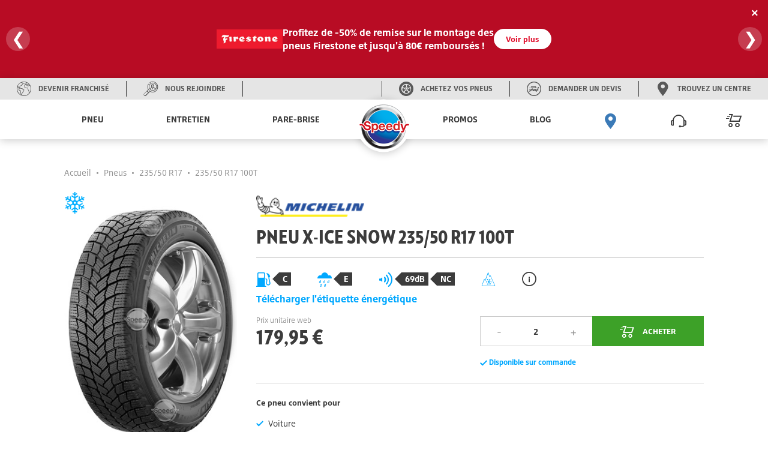

--- FILE ---
content_type: text/html; charset=utf-8
request_url: https://www.speedy.fr/pneus/michelin/x-ice-snow-001_FR_50_601695
body_size: 22444
content:

<!DOCTYPE html>
<!--[if !IE]><!-->
<html lang="fr">
<!--<![endif]-->
<head>
    <script type="text/javascript"> 
window.gdprAppliesGlobally=true;(function(){function a(e){if(!window.frames[e]){if(document.body&&document.body.firstChild)

{var t=document.body;var n=document.createElement("iframe");n.style.display="none";n.name=e;n.title=e;t.insertBefore(n,t.firstChild)}
else{setTimeout(function()

{a(e)}
,5)}}}function e(n,r,o,c,s){function e(e,t,n,a){if(typeof n!=="function")

{return}if(!window[r]){window[r]=[]}var i=false;if(s){i=s(e,t,n)}if(!i){window[r].push({command:e,parameter:t,callback:n,version:a})}}e.stub=true;function t(a){if(!window[n]||window[n].stub!==true){return}
if(!a.data){return}
var i=typeof a.data==="string";var e;try{e=i?JSON.parse(a.data):a.data}catch(t){return}if(e[o]){var r=e[o];window[n](r.command,r.parameter,function(e,t){var n={};n[c]={returnValue:e,success:t,callId:r.callId};a.source.postMessage(i?JSON.stringify:n,"*")},r.version)}}
if(typeof window[n]!=="function"){window[n]=e;if(window.addEventListener)

{window.addEventListener("message",t,false)}
else{window.attachEvent("onmessage",t)}}}e("_tcfapi","tcfapiBuffer","tcfapiCall","tcfapiReturn");a("_tcfapiLocator");(function(e)

{ var t=document.createElement("script");t.id="spcloader";t.type="text/javascript";t.async=true;t.src="https://sdk.privacy-center.org/"+e+"/loader.js?target="+document.location.hostname;t.charset="utf-8";var n=document.getElementsByTagName("script")[0];n.parentNode.insertBefore(t,n)}
        )("cfde16d1-7d26-422e-a2a4-aa36baacfc6d")
    })();
</script>


    <script defer="defer" type="text/javascript" src="https://uib.speedy.fr/js/na/na/u/282d553b9b.js"></script>
    <meta charset="utf-8" />
    <meta http-equiv="X-UA-Compatible" content="IE=edge">
    <meta http-equiv="content-type" content="text/html; charset=utf-8">
    <meta name="viewport" content="width=device-width, initial-scale=1.0">
    <!-- Chrome -->
    <meta name="theme-color" content="#3b7ab7">
    <!-- Windows Phone -->
    <meta name="msapplication-navbutton-color" content="#3b7ab7">
    <!-- iOS Safari -->
    <meta name="apple-mobile-web-app-capable" content="yes">
    <meta name="apple-mobile-web-app-status-bar-style" content="black-translucent">
    <title>Pneu MICHELIN X-ICE SNOW 235/50 R17 100T | Speedy</title>
<meta name="description" content="La marque Michelin propose le X-Ice Snow &amp;quot;nordique&amp;quot; pour les conducteurs de v&amp;eacute;hicules &amp;agrave; forte motorisation qui roulent essentiellement sur route et sur chemins accident&amp;eacute;s.">
    <link rel="canonical" href="https://www.speedy.fr/pneus/michelin/x-ice-snow-001_FR_50_601695" />
    <link rel="alternate" hreflang="fr-fr" href="https://www.speedy.fr/pneus/michelin/x-ice-snow-001_FR_50_601695" />

    <link rel="stylesheet" type="text/css" href="/medias/css/index.css?v=2024.0.1.2">
    <link rel="apple-touch-icon" sizes="57x57" href="/medias/favicon/apple-icon-57x57.png">
    <link rel="apple-touch-icon" sizes="60x60" href="/medias/favicon/apple-icon-60x60.png">
    <link rel="apple-touch-icon" sizes="72x72" href="/medias/favicon/apple-icon-72x72.png">
    <link rel="apple-touch-icon" sizes="76x76" href="/medias/favicon/apple-icon-76x76.png">
    <link rel="apple-touch-icon" sizes="114x114" href="/medias/favicon/apple-icon-114x114.png">
    <link rel="apple-touch-icon" sizes="120x120" href="/medias/favicon/apple-icon-120x120.png">
    <link rel="apple-touch-icon" sizes="144x144" href="/medias/favicon/apple-icon-144x144.png">
    <link rel="apple-touch-icon" sizes="152x152" href="/medias/favicon/apple-icon-152x152.png">
    <link rel="apple-touch-icon" sizes="180x180" href="/medias/favicon/apple-icon-180x180.png">
    <link rel="icon" type="image/png" sizes="192x192" href="/medias/favicon/android-icon-192x192.png">
    <link rel="icon" type="image/png" sizes="32x32" href="/medias/favicon/favicon-32x32.png">
    <link rel="icon" type="image/png" sizes="96x96" href="/medias/favicon/favicon-96x96.png">
    <link rel="icon" type="image/png" sizes="16x16" href="/medias/favicon/favicon-16x16.png">
    <link rel="manifest" href="/medias/favicon/manifest.json">
    <meta name="msapplication-TileColor" content="#ffffff">
    <meta name="msapplication-TileImage" content="/medias/favicon/ms-icon-144x144.png">
    <meta name="theme-color" content="#ffffff">
    <script type="text/javascript">
  window.speedyConfig = {
      
      pageType: ""
  };
</script>


    
    <script type="application/ld+json">
    {
      "@context": "https://schema.org/",
      "@type": "Product",
      "image": "https://www.speedy.fr/-/media/products/2025/11/28/02/04/50092.jpg",
      "name": "X-ICE SNOW",
      "description": "Le pneumatique X-Ice Snow lanc&eacute; sur le march&eacute; par le fabricant Michelin est un pneu &quot;nordique&quot; d&eacute;velopp&eacute; pour des voitures sportives, il est surtout d&eacute;di&eacute; &agrave; un usage sur route et sur chemins escarp&eacute;s.Compos&eacute;e de multiples technologies, les versions &quot;3 Peak Mountain Snow Flake - 3PMSF&quot; et &quot;Mud And Snow&quot; de l'enveloppe attestent de ses capacit&eacute;s en situations hivernales. Enfin, elle peut disposer d'un sens de roulage unique &eacute;tant donn&eacute; que certaines r&eacute;f&eacute;rences du pneumatique d&eacute;tiennent une indication &quot;One Way Rotation&quot; sur leur flanc.Ce produit dispose de plusieurs points forts&nbsp;: une tenue de route optimale, des distances de freinage r&eacute;duites sur des routes enneig&eacute;es ou verglac&eacute;es, une conduite confortable gr&acirc;ce &agrave; un faible niveau sonore au c&oelig;ur de l'habitacle, une tr&egrave;s bonne absorption des irr&eacute;gularit&eacute;s et une acc&eacute;l&eacute;ration sur sols enneig&eacute;s ou verglac&eacute;s hautes-performances. Cette enveloppe sport poss&egrave;de un freinage sur sol sec dans la moyenne du march&eacute; mais est dot&eacute;e d'une excellente tenue de route.",
      "gtin14": "3528706016950",
      "brand": {
        "@type": "Brand",
        "name": "MICHELIN"
      },
      "offers": {
        "@type": "Offer",
        "url": "https://www.speedy.fr/pneus/michelin/x-ice-snow-001_FR_50_601695",
        "itemCondition": "https://schema.org/NewCondition",
        "availability": "https://schema.org/InStock",
        "price": "179.95",
        "priceCurrency": "EUR"
      }
    }
</script>   
    <style>
        @media (min-width: 50.0625em){.sp-nav{display:-ms-flexbox;display:flex;width:100%;table-layout:fixed;position:relative;max-width:calc(1440rem / 16);margin:0 auto}}.sp-main-content,.sp-main-header{position:relative;transition:transform 0.3s}@media (max-width: 30em){.sp-main-content.nav-is-visible,.sp-main-header.nav-is-visible{transform:translateX(calc(100vw - 60px))}}@media (min-width: 30.0625em) and (max-width: 50em){.sp-main-content.nav-is-visible,.sp-main-header.nav-is-visible{transform:translateX(280px)}}#main-container{background:#fff;z-index:2}.sp-main-header{top:0;left:0;width:100%;background:#fff;box-shadow:0 2px 14px 0 rgba(0,0,0,0.2);z-index:5}@media (min-width: 50.0625em){.sp-main-header{display:none}.sp-main-header:after{content:"";display:table;clear:both}}.sp-main-header.layer-is-visible{z-index:3}.headband-desktop{display:-ms-flexbox;display:flex;background-color:#E5E5E5;height:36px;-ms-flex-pack:justify;justify-content:space-between}@media (max-width: 50em){.headband-desktop{display:none}}.headband-desktop .col-left,.headband-desktop .col-right{display:-ms-flexbox;display:flex;z-index:3}.headband-desktop .col-left>div,.headband-desktop .col-right>div{display:-ms-flexbox;display:flex;width:auto;-ms-flex-pack:center;justify-content:center}.headband-desktop .col-left>div a,.headband-desktop .col-right>div a{display:-ms-flexbox;display:flex;-ms-flex-align:center;align-items:center;text-align:center;font-family:"BridgestoneType", Arial, "Noto Sans";font-weight:700;text-transform:uppercase;color:#595959;text-decoration:none}.headband-desktop .col-left>div a i,.headband-desktop .col-right>div a i{margin:0 12px 0 28px;color:#595959}.headband-desktop .col-left>div a i:before,.headband-desktop .col-right>div a i:before{font-size:calc(24rem / 16);line-height:calc(24rem / 16)}.headband-desktop .col-left>div a span,.headband-desktop .col-right>div a span{font-size:calc(12rem / 16);margin-right:28px;line-height:1}.headband-desktop .col-left>div a span:hover,.headband-desktop .col-right>div a span:hover{color:#3B7AB7}.headband-desktop .col-left .border-left,.headband-desktop .col-right .border-left{border-left:solid 1px #3C3C3C;margin:5px 0}.headband-desktop .col-left .border-right,.headband-desktop .col-right .border-right{border-right:solid 1px #3C3C3C;margin:5px 0}.headband-desktop .col-center{width:5%}.headband-desktop .col-right{-ms-flex-direction:row-reverse;flex-direction:row-reverse}.headband-mobile>div{display:-ms-flexbox;display:flex;-ms-flex-direction:row-reverse;flex-direction:row-reverse;border-bottom:1px solid #595959;padding:15px;gap:15px}@media (min-width: 50.0625em){.headband-mobile>div{display:none !important}}.headband-mobile>div a{display:-ms-flexbox;display:flex;-ms-flex-direction:column;flex-direction:column;-ms-flex-align:center;align-items:center;font-family:"BridgestoneType", Arial, "Noto Sans";font-weight:700;text-transform:uppercase;color:#ccc;text-decoration:none;-ms-flex:1;flex:1;overflow:hidden}.headband-mobile>div a i{margin-bottom:15px;font-size:calc(26rem / 16);line-height:calc(26rem / 16)}.headband-mobile>div a span{font-size:calc(11rem / 16);text-align:center;width:100%;overflow:hidden;text-overflow:ellipsis}@media (min-width: 50.0625em){.menus{height:66px}}@media (max-width: 50em){.menus{height:56px}}.sp-header-logo{left:50%;position:absolute;transform:translateX(-50%);top:calc(8rem / 16);z-index:4;pointer-events:all}.sp-header-logo:before{background:#fff;width:calc(95px + 14px * 2);content:"";height:56px;display:block;position:absolute;z-index:2;top:calc(-8rem / 16);left:50%;transform:translateX(-50%);pointer-events:all}@media (min-width: 50.0625em){.sp-header-logo:before{height:66px}}.sp-header-logo:after{content:"";display:block;position:absolute;background:white;border-radius:50%;z-index:1;top:50%;left:50%;margin:0 auto;box-shadow:0 2px 14px 0 rgba(0,0,0,0.2);border:solid 33px white;transform:translateX(-51%) translateY(-54%)}@media (min-width: 50.0625em){.sp-header-logo:after{border:solid 44px white}}@media (max-width: 50em){.sp-header-logo.hiddenMobile{display:none}}@media (min-width: 50.0625em){.sp-header-logo.hiddenDesktop{display:none}}.sp-header-logo .sp-logo-img{z-index:2;position:relative;width:calc(64rem / 16)}@media (min-width: 50.0625em){.sp-header-logo .sp-logo-img{width:calc(86rem / 16)}}.sp-header-cart{position:absolute;right:11px;transform:translateX(-50%);top:calc(5rem / 16);font-size:calc(26rem / 16);color:#3C3C3C;text-decoration:none;z-index:3}.sp-header-cart .sp-header-cart-icon{font-size:calc(26rem / 16);line-height:calc(45rem / 16)}@media (min-width: 50.0625em){.sp-header-cart{display:none}}.sp-header-buttons{position:absolute;display:inline-block;top:50%;transform:translateY(-50%);left:calc(8rem / 16)}@media (min-width: 50.0625em){.sp-header-buttons{top:calc(18rem / 16);right:4em}}.sp-header-buttons li{display:inline-block}@media (max-width: 50em){.sp-header-buttons li{float:right}}.is-basket{display:none}.sp-nav-trigger{position:relative;display:block;width:calc(44rem / 16);height:calc(44rem / 16);overflow:hidden;white-space:nowrap;color:transparent;z-index:3}.sp-nav-trigger span,.sp-nav-trigger span::before,.sp-nav-trigger span::after{position:absolute;display:inline-block;height:calc(2rem / 16);width:calc(24rem / 16);background:#3C3C3C}.sp-nav-trigger span{position:absolute;top:50%;right:calc(10rem / 16);margin-top:calc(-2rem / 16);transition:background 0.3s 0.3s}.sp-nav-trigger span::before,.sp-nav-trigger span::after{content:'';right:0;transform:translateZ(0);transform-origin:0% 50%;-webkit-backface-visibility:hidden;backface-visibility:hidden;transition:transform 0.3s 0.3s}.sp-nav-trigger span::before{top:calc(-6rem / 16)}.sp-nav-trigger span::after{top:calc(6rem / 16)}.nav-is-visible .sp-nav-trigger span{background:rgba(46,50,51,0)}.nav-is-visible .sp-nav-trigger span::before,.nav-is-visible .sp-nav-trigger span::after{background:#3C3C3C}.nav-is-visible .sp-nav-trigger span::before{transform:translateX(4px) translateY(-3px) rotate(45deg)}.nav-is-visible .sp-nav-trigger span::after{transform:translateX(4px) translateY(2px) rotate(-45deg)}@media (min-width: 50.0625em){.sp-nav-trigger{display:none}}.sp-primary-nav,.sp-primary-nav ul{position:fixed;top:0;right:0;height:100%;width:calc(100vw - 60px);background:#3C3C3C;overflow:auto;-webkit-overflow-scrolling:touch;z-index:7;transform:translateZ(0);transform:translateX(0);transition:transform 0.3s}@media (min-width: 30.0625em) and (max-width: 50em){.sp-primary-nav,.sp-primary-nav ul{width:280px}}@media (max-width: 50em){.sp-primary-nav li:first-child a,.sp-primary-nav ul li:first-child a{color:#fff}}.sp-primary-nav li>a,.sp-primary-nav ul li>a{display:-ms-flexbox;display:flex;-ms-flex-pack:justify;justify-content:space-between;-ms-flex-align:center;align-items:center;height:calc(50rem / 16);line-height:calc(50rem / 16);padding:0 20px;font-family:"BridgestoneType", Arial, "Noto Sans";font-weight:700;font-size:calc(14rem / 16);color:#ccc;text-decoration:none;-webkit-font-smoothing:antialiased;-moz-osx-font-smoothing:grayscale;overflow:hidden;text-overflow:ellipsis;white-space:nowrap;border-bottom:1px solid #595959;transform:translateZ(0);will-change:transform, opacity;transition:transform 0.3s, opacity 0.3s}.sp-primary-nav.is-hidden,.sp-primary-nav ul.is-hidden{transform:translateX(100%)}.sp-primary-nav.moves-out>li>a,.sp-primary-nav ul.moves-out>li>a{transform:translateX(-100%);opacity:0}@media (min-width: 50.0625em){.sp-primary-nav{display:-ms-flexbox !important;display:flex !important;-ms-flex-pack:distribute;justify-content:space-around}}.sp-primary-nav .see-all a{color:#00A8FF;font-size:calc(11rem / 16);font-weight:900;text-transform:uppercase}.sp-primary-nav .sp-primary-nav-icon{font-size:calc(26rem / 16)}@media (min-width: 50.0625em){.sp-primary-nav .icon-pinLoc{color:#3B7AB7}}@media (max-width: 50em){.sp-primary-nav{right:auto;left:0;visibility:hidden;transition:visibility 0s 0.3s}.sp-primary-nav.nav-is-visible{visibility:visible;transition:visibility 0s 0s}.sp-primary-nav .hiddenMobile{display:none}.sp-primary-nav.sp-primary-nav--right{display:none}}@media (min-width: 50.0625em){.sp-primary-nav{position:inherit;display:table-cell;vertical-align:middle;width:50%;z-index:3;font-size:0;height:auto;overflow:visible;background:transparent}.sp-primary-nav.sp-primary-nav--left{padding-right:calc(55rem / 16)}.sp-primary-nav.sp-primary-nav--left>li{display:inline-block;text-align:center}.sp-primary-nav.sp-primary-nav--right{padding-left:calc(55rem / 16)}.sp-primary-nav.sp-primary-nav--right>li{display:inline-block;text-align:center}.sp-primary-nav.moves-out>li>a{transform:translateX(0);opacity:1}.sp-primary-nav ul{position:static;height:auto;width:auto;background:transparent;overflow:visible;z-index:3}.sp-primary-nav ul.is-hidden{transform:translateX(0)}.sp-primary-nav ul.moves-out>li>a{transform:translateX(0);opacity:1}.sp-primary-nav>li>a{font-family:"BridgestoneType", Arial, "Noto Sans";font-weight:700;text-transform:uppercase;text-decoration:none;text-align:right;position:relative;display:inline-block;height:66px;line-height:66px;padding:0 calc(10rem / 16);top:0;color:#3C3C3C;overflow:visible;border-bottom:none;transition:color 0.3s, box-shadow 0.3s}.sp-primary-nav>li>a .hiddenDesktop{display:none}.sp-primary-nav>li>a:hover{color:#3B7AB7}.sp-primary-nav>li>a.selected{color:#3B7AB7;box-shadow:inset 0 -4px 0 #3B7AB7}.sp-primary-nav>li.hiddenDesktop{display:none}.sp-primary-nav .go-back{display:none}.sp-primary-nav .see-all{display:block}.sp-primary-nav .see-all.hiddenDesktop{display:none}.sp-primary-nav .sp-secondary-nav{position:absolute;top:66px;left:0;width:100vw;max-width:calc(1440rem / 16);padding:calc(45rem / 16) calc(40rem / 16) calc(68rem / 16) calc(100rem / 16);text-align:left;z-index:1;background-image:linear-gradient(-180deg, #F7F7F7 0%, #fff 69%);box-shadow:0 12px 12px 0 rgba(0,0,0,0.2),inset 0 6px 12px 0 rgba(0,0,0,0.2);transform:translateX(0);transition:opacity .3s 0s, visibility 0s 0s}.sp-primary-nav .sp-secondary-nav:after{content:"";display:table;clear:both}.sp-primary-nav .sp-secondary-nav.is-hidden{opacity:0;visibility:hidden;transition:opacity .3s 0s, visibility 0s .3s}.sp-primary-nav .sp-secondary-nav>.see-all a,.sp-primary-nav .sp-secondary-nav>.see-all .disable{color:#3C3C3C}.sp-primary-nav .sp-secondary-nav>.see-all.hiddenMobile a{text-transform:inherit;color:#00A8FF}.sp-primary-nav .sp-secondary-nav>li{height:auto;width:30%;float:left;margin-right:2.66%;border-right:1px solid #ccc;overflow:hidden;overflow-x:hidden;overflow-y:auto;-webkit-overflow-scrolling:touch}.sp-primary-nav .sp-secondary-nav>li:last-child{border-right:none}.sp-primary-nav .sp-secondary-nav>li:nth-child(4n+2){margin-right:0;border-right:none}.sp-primary-nav .sp-secondary-nav>li.see-all{display:block;width:100%}.sp-primary-nav .sp-secondary-nav>li.see-all a{display:inline-block;margin-bottom:calc(15rem / 16)}.sp-primary-nav .sp-secondary-nav>li>a{color:#00A8FF;font-family:"BridgestoneType", Arial, "Noto Sans";font-weight:700;font-size:calc(16rem / 16);margin-bottom:calc(5rem / 16)}.sp-primary-nav .sp-secondary-nav>li>a.disable{pointer-events:none}.sp-primary-nav .sp-secondary-nav>li.sp-secondary-navList>a{font-family:"BridgestoneType", Arial, "Noto Sans";font-size:.875rem;font-weight:300;color:#595959;line-height:calc(36rem / 16);height:calc(36rem / 16);color:#595959;border-bottom:none;margin-bottom:0}.sp-primary-nav .sp-secondary-nav>li.sp-secondary-navList>a:hover{text-decoration:underline}.sp-primary-nav .sp-secondary-nav a{font-family:"BridgestoneType", Arial, "Noto Sans";font-size:.875rem;font-weight:300;line-height:calc(36rem / 16);height:calc(36rem / 16);color:#595959;border-bottom:none}.sp-primary-nav .sp-secondary-nav a:hover{text-decoration:underline}.sp-primary-nav .sp-secondary-nav ul{transform:translateZ(0)}.sp-primary-nav .sp-secondary-nav ul ul{position:absolute;top:0;left:0;height:100%;width:100%}.sp-primary-nav .sp-secondary-nav ul ul.is-hidden{transform:translateX(100%)}.sp-primary-nav .sp-secondary-nav ul ul.go-back{display:block}.sp-primary-nav .sp-secondary-nav ul ul.go-back a{color:transparent}.sp-primary-nav .sp-secondary-nav ul ul .see-all{display:block}.sp-primary-nav .sp-secondary-nav .moves-out>li>a{transform:translateX(-100%)}}@media (min-width: 1080px){.sp-primary-nav.sp-primary-nav--right .js-navItemDetached:nth-last-child(-n+3) a{padding:0;margin-inline:-10px}}.sp-primary-nav.sp-primary-nav--right .sp-secondary-nav{left:inherit}.has-children>a{position:relative;padding-right:calc(40rem / 16)}.has-children>a::before,.has-children>a::after{content:'';position:absolute;top:50%;right:20px;transform-origin:9px 50%;margin-top:calc(-1rem / 16);display:inline-block;height:calc(2rem / 16);width:calc(10rem / 16);background:#E8E8E8;-webkit-backface-visibility:hidden;backface-visibility:hidden}@media (min-width: 50.0625em){.has-children>a::before,.has-children>a::after{display:none}}.has-children>a::before{transform:rotate(45deg)}.has-children>a::after{transform:rotate(-45deg)}.sp-primary-nav .go-back{position:relative}.sp-primary-nav .go-back .go-back-icon{position:absolute;top:50%;transform:translateY(-50%);left:calc(20rem / 16);font-size:calc(23rem / 16);color:#fff}.sp-primary-nav .go-back a{padding-left:calc(64rem / 16)}@media (min-width: 50.0625em){.sp-primary-nav>.has-children>a::before,.sp-primary-nav>.has-children>a::after{width:calc(9rem / 16);transform-origin:50% 50%;background:#c9cbc4;-webkit-backface-visibility:hidden;backface-visibility:hidden;transition:width 0.3s, transform 0.3s}.sp-primary-nav>.has-children>a::before{right:calc(12rem / 16)}.sp-primary-nav>.has-children>a::after{right:calc(7rem / 16)}.sp-primary-nav>.has-children>a.selected::before,.sp-primary-nav>.has-children>a.selected::after{width:calc(14rem / 16)}.sp-primary-nav>.has-children>a.selected::before{transform:translateX(5px) rotate(-45deg)}.sp-primary-nav>.has-children>a.selected::after{transform:rotate(45deg)}.sp-secondary-nav>.has-children>a::before,.sp-secondary-nav>.has-children>a::after{display:none}.sp-primary-nav .go-back a{padding-left:calc(20rem / 16)}.sp-primary-nav .go-back a::before,.sp-primary-nav .go-back a::after{left:calc(1rem / 16)}}@media (min-width: 50.0625em){.sp-secondary-nav>li.has-children>a:not(.disable)+ul>li:nth-child(1){display:none}}.navCart-qtyindic{background-color:#E00F2C;color:#fff;border-radius:100%;position:absolute;top:calc(10rem / 16);right:0;width:calc(14rem / 16);height:calc(14rem / 16);line-height:calc(14rem / 16);font-family:"BridgestoneType", Arial, "Noto Sans";font-weight:700;font-style:italic;font-size:calc(12rem / 16);text-align:center}@media (min-width: 50.0625em){.navCart-qtyindic{top:calc(20rem / 16)}}.no-js .sp-primary-nav{position:relative;height:auto;width:100%;overflow:visible;visibility:visible;z-index:2}@media (min-width: 50.0625em){.no-js .sp-primary-nav{position:fixed;z-index:3;display:inline-block;width:auto;top:0;right:calc(150rem / 16);padding:0}}.brandPage #main-container{background-color:#F6F6F6}

    </style>

<script>(window.BOOMR_mq=window.BOOMR_mq||[]).push(["addVar",{"rua.upush":"false","rua.cpush":"true","rua.upre":"false","rua.cpre":"true","rua.uprl":"false","rua.cprl":"false","rua.cprf":"false","rua.trans":"SJ-2fc3f098-c77e-42da-8cf3-29cc41a013bd","rua.cook":"false","rua.ims":"false","rua.ufprl":"false","rua.cfprl":"false","rua.isuxp":"false","rua.texp":"norulematch","rua.ceh":"false","rua.ueh":"false","rua.ieh.st":"0"}]);</script>
                              <script>!function(e){var n="https://s.go-mpulse.net/boomerang/";if("False"=="True")e.BOOMR_config=e.BOOMR_config||{},e.BOOMR_config.PageParams=e.BOOMR_config.PageParams||{},e.BOOMR_config.PageParams.pci=!0,n="https://s2.go-mpulse.net/boomerang/";if(window.BOOMR_API_key="FAHH2-ZQ3FA-ZXGXJ-QRJKC-HVRYF",function(){function e(){if(!o){var e=document.createElement("script");e.id="boomr-scr-as",e.src=window.BOOMR.url,e.async=!0,i.parentNode.appendChild(e),o=!0}}function t(e){o=!0;var n,t,a,r,d=document,O=window;if(window.BOOMR.snippetMethod=e?"if":"i",t=function(e,n){var t=d.createElement("script");t.id=n||"boomr-if-as",t.src=window.BOOMR.url,BOOMR_lstart=(new Date).getTime(),e=e||d.body,e.appendChild(t)},!window.addEventListener&&window.attachEvent&&navigator.userAgent.match(/MSIE [67]\./))return window.BOOMR.snippetMethod="s",void t(i.parentNode,"boomr-async");a=document.createElement("IFRAME"),a.src="about:blank",a.title="",a.role="presentation",a.loading="eager",r=(a.frameElement||a).style,r.width=0,r.height=0,r.border=0,r.display="none",i.parentNode.appendChild(a);try{O=a.contentWindow,d=O.document.open()}catch(_){n=document.domain,a.src="javascript:var d=document.open();d.domain='"+n+"';void(0);",O=a.contentWindow,d=O.document.open()}if(n)d._boomrl=function(){this.domain=n,t()},d.write("<bo"+"dy onload='document._boomrl();'>");else if(O._boomrl=function(){t()},O.addEventListener)O.addEventListener("load",O._boomrl,!1);else if(O.attachEvent)O.attachEvent("onload",O._boomrl);d.close()}function a(e){window.BOOMR_onload=e&&e.timeStamp||(new Date).getTime()}if(!window.BOOMR||!window.BOOMR.version&&!window.BOOMR.snippetExecuted){window.BOOMR=window.BOOMR||{},window.BOOMR.snippetStart=(new Date).getTime(),window.BOOMR.snippetExecuted=!0,window.BOOMR.snippetVersion=12,window.BOOMR.url=n+"FAHH2-ZQ3FA-ZXGXJ-QRJKC-HVRYF";var i=document.currentScript||document.getElementsByTagName("script")[0],o=!1,r=document.createElement("link");if(r.relList&&"function"==typeof r.relList.supports&&r.relList.supports("preload")&&"as"in r)window.BOOMR.snippetMethod="p",r.href=window.BOOMR.url,r.rel="preload",r.as="script",r.addEventListener("load",e),r.addEventListener("error",function(){t(!0)}),setTimeout(function(){if(!o)t(!0)},3e3),BOOMR_lstart=(new Date).getTime(),i.parentNode.appendChild(r);else t(!1);if(window.addEventListener)window.addEventListener("load",a,!1);else if(window.attachEvent)window.attachEvent("onload",a)}}(),"".length>0)if(e&&"performance"in e&&e.performance&&"function"==typeof e.performance.setResourceTimingBufferSize)e.performance.setResourceTimingBufferSize();!function(){if(BOOMR=e.BOOMR||{},BOOMR.plugins=BOOMR.plugins||{},!BOOMR.plugins.AK){var n="true"=="true"?1:0,t="",a="clmvwuyxij7za2lw752a-f-6d4162b00-clientnsv4-s.akamaihd.net",i="false"=="true"?2:1,o={"ak.v":"39","ak.cp":"1653261","ak.ai":parseInt("1007656",10),"ak.ol":"0","ak.cr":9,"ak.ipv":4,"ak.proto":"h2","ak.rid":"15560fc9","ak.r":42223,"ak.a2":n,"ak.m":"dsca","ak.n":"essl","ak.bpcip":"18.217.91.0","ak.cport":60354,"ak.gh":"23.66.124.145","ak.quicv":"","ak.tlsv":"tls1.3","ak.0rtt":"","ak.0rtt.ed":"","ak.csrc":"-","ak.acc":"","ak.t":"1769406324","ak.ak":"hOBiQwZUYzCg5VSAfCLimQ==940dzU0JGjRa0+Y6wVlrgPezXSgA4mhrk8EmXr9rTvYA+O6quD2TZZ2l8/yi4Z7Pt7WwzcoMo7dxEdZzeePt+pROpQDrhPJH2EcXwhK13Yt/hESq5J8tFvrjR0G3YuiLXgehMbat7159YLmnBQYW2b3rlRr3UHix7MLbX9TBjVjhCw52EfSUrE3t291XVp8m9oXKwYb563mbuR2P2ohzyne3RpoMNHKyM77im/upeddI/PewdhiJ+f72h5CVLyWC+J7q723QkT2QVI/tTdFyQnB3HOQcM7ZtmQeuTm9gztM0kZ9XC95T9mKUGS3B40MdjBoLq+0C1IgGrDcrpZY6FVrS196oGY6XWvZVzlY11UvZ1xrYu7cpoNcD62BMH88fLJbTAagKGmqO9TrUjKAejDU82hr7bZfWAvKleUXxCd0=","ak.pv":"4","ak.dpoabenc":"","ak.tf":i};if(""!==t)o["ak.ruds"]=t;var r={i:!1,av:function(n){var t="http.initiator";if(n&&(!n[t]||"spa_hard"===n[t]))o["ak.feo"]=void 0!==e.aFeoApplied?1:0,BOOMR.addVar(o)},rv:function(){var e=["ak.bpcip","ak.cport","ak.cr","ak.csrc","ak.gh","ak.ipv","ak.m","ak.n","ak.ol","ak.proto","ak.quicv","ak.tlsv","ak.0rtt","ak.0rtt.ed","ak.r","ak.acc","ak.t","ak.tf"];BOOMR.removeVar(e)}};BOOMR.plugins.AK={akVars:o,akDNSPreFetchDomain:a,init:function(){if(!r.i){var e=BOOMR.subscribe;e("before_beacon",r.av,null,null),e("onbeacon",r.rv,null,null),r.i=!0}return this},is_complete:function(){return!0}}}}()}(window);</script></head>
<body class="">
    


<!DOCTYPE html>
<html lang="fr">
<head>
<meta charset="UTF-8">
<meta name="viewport" content="width=device-width, initial-scale=1.0">
<style>
body {
    margin: 0;
    font-family: "BridgestoneType", Arial, "Noto Sans";
}

/* Bannière principale */
.banner {
    background: #e00f2c;
    color: white;
    padding: 18px 15px;
    display: flex;
    justify-content: center;
    align-items: center;
    box-shadow: 0 4px 8px rgba(0,0,0,0.2);
    position: relative;
    overflow: hidden;
    min-height: 130px;
    width: 100%;
    box-sizing: border-box;
}

.banner::after {
    content: "";
    position: absolute;
    top: 0; left: 0;
    width: 100%; height: 100%;
    background: rgba(0,0,0,0.18);
    z-index: 0;
    pointer-events: none;
}

.slides {
    width: 100%;
    display: flex;
    overflow: hidden;
    position: relative;
    z-index: 1;
    justify-content: center;
    align-items: center;
}

.slide {
    min-width: 100%;
    display: none;
    justify-content: center;
    align-items: center;
    box-sizing: border-box;
    padding: 10px 20px;
}
.slide.active {
    display: flex;
}

.promo-content {
    display: flex;
    align-items: center;
    justify-content: center;
    gap: 20px;
    flex-wrap: nowrap;
    z-index: 1;
}

.promo-image {
    max-width: 80px;
    height: auto;
    flex-shrink: 0;
}

.promo-text {
    font-size: 16px;
    line-height: 1.4;
    max-width: 450px;
    word-break: break-word;
    text-align: left;
    display: flex;
    flex-direction: row;
    align-items: center;
    justify-content: space-between;
    gap: 15px;
    width: 100%;
}

.promo-text strong {
    font-weight: bold;
}

.promo-text span {
    display: inline-block;
    flex-grow: 1;
}

/* === SLIDE 1 (Bridgestone) === */
.slide.first .promo-content {
    display: flex;
    flex-direction: row;
    align-items: center;
    justify-content: center;
    gap: 25px;
}
.slide.first .promo-image {
    max-width: 110px;
}
.slide.first .promo-text {
    flex-direction: row;
    justify-content: flex-start;
    align-items: center;
    gap: 20px;
    white-space: nowrap;
}
.slide.first .promo-text span {
    white-space: nowrap;
}

/* Bouton */
.button {
    background: white;
    color: #e00f2c;
    padding: 8px 20px;
    text-decoration: none;
    border-radius: 25px;
    font-size: 13px;
    font-weight: bold;
    border: none;
    transition: 0.3s;
    white-space: nowrap;
}
.button:hover {
    background: #f1f1f1;
}

.close {
    position: absolute;
    top: 10px;
    right: 10px;
    cursor: pointer;
    font-size: 20px;
    font-weight: bold;
    color: white;
    z-index: 2;
    background: none;
    border: none;
}

.arrow {
    position: absolute;
    top: 50%;
    transform: translateY(-50%);
    background: rgba(255,255,255,0.2);
    color: white;
    border: none;
    font-size: 28px;
    cursor: pointer;
    border-radius: 50%;
    width: 40px;
    height: 40px;
    z-index: 2;
    display: flex;
    align-items: center;
    justify-content: center;
    transition: background 0.3s;
}
.arrow.left { left: 10px; }
.arrow.right { right: 10px; }
.arrow:hover { background: rgba(255,255,255,0.4); }

/* === Responsive === */
@media screen and (max-width: 780px) {
    .promo-content {
        flex-direction: column;
        gap: 10px;
        text-align: center;
    }
    .promo-text {
        flex-direction: column;
        gap: 8px;
        align-items: center;
        text-align: center;
        white-space: normal;
    }
    .promo-image {
        max-width: 70px;
    }
    .promo-text span {
        flex-grow: unset;
    }
    .button {
        font-size: 12px;
        padding: 6px 16px;
    }
    .arrow {
        width: 34px;
        height: 34px;
        font-size: 21px;
    }
    .close {
        font-size: 17px;
        top: 6px;
        right: 6px;
    }

    .slide.first .promo-content {
        flex-direction: column;
        align-items: center;
        justify-content: center;
        text-align: center;
    }
    .slide.first .promo-image {
        max-width: 90px;
    }
    .slide.first .promo-text {
        flex-direction: column;
        align-items: center;
        justify-content: center;
        text-align: center;
        white-space: normal;
        gap: 12px;
    }
    .slide.first .promo-text span {
        display: block;
        white-space: normal;
    }
}

@media screen and (max-width: 430px) {
    .promo-text { font-size: 12px; }
    .promo-image { max-width: 60px; }
    .button { font-size: 11px; padding: 5px 12px; }
    .arrow { width: 28px; height: 28px; font-size: 17px; }
}

/* === Saut de ligne Desktop === */
.desktop-break {
  display: none;
}
@media screen and (min-width: 781px) {
  .desktop-break {
    display: inline;
  }
}
</style>

<script>(window.BOOMR_mq=window.BOOMR_mq||[]).push(["addVar",{"rua.upush":"false","rua.cpush":"true","rua.upre":"false","rua.cpre":"true","rua.uprl":"false","rua.cprl":"false","rua.cprf":"false","rua.trans":"SJ-2fc3f098-c77e-42da-8cf3-29cc41a013bd","rua.cook":"false","rua.ims":"false","rua.ufprl":"false","rua.cfprl":"false","rua.isuxp":"false","rua.texp":"norulematch","rua.ceh":"false","rua.ueh":"false","rua.ieh.st":"0"}]);</script>
                              <script>!function(e){var n="https://s.go-mpulse.net/boomerang/";if("False"=="True")e.BOOMR_config=e.BOOMR_config||{},e.BOOMR_config.PageParams=e.BOOMR_config.PageParams||{},e.BOOMR_config.PageParams.pci=!0,n="https://s2.go-mpulse.net/boomerang/";if(window.BOOMR_API_key="FAHH2-ZQ3FA-ZXGXJ-QRJKC-HVRYF",function(){function e(){if(!o){var e=document.createElement("script");e.id="boomr-scr-as",e.src=window.BOOMR.url,e.async=!0,i.parentNode.appendChild(e),o=!0}}function t(e){o=!0;var n,t,a,r,d=document,O=window;if(window.BOOMR.snippetMethod=e?"if":"i",t=function(e,n){var t=d.createElement("script");t.id=n||"boomr-if-as",t.src=window.BOOMR.url,BOOMR_lstart=(new Date).getTime(),e=e||d.body,e.appendChild(t)},!window.addEventListener&&window.attachEvent&&navigator.userAgent.match(/MSIE [67]\./))return window.BOOMR.snippetMethod="s",void t(i.parentNode,"boomr-async");a=document.createElement("IFRAME"),a.src="about:blank",a.title="",a.role="presentation",a.loading="eager",r=(a.frameElement||a).style,r.width=0,r.height=0,r.border=0,r.display="none",i.parentNode.appendChild(a);try{O=a.contentWindow,d=O.document.open()}catch(_){n=document.domain,a.src="javascript:var d=document.open();d.domain='"+n+"';void(0);",O=a.contentWindow,d=O.document.open()}if(n)d._boomrl=function(){this.domain=n,t()},d.write("<bo"+"dy onload='document._boomrl();'>");else if(O._boomrl=function(){t()},O.addEventListener)O.addEventListener("load",O._boomrl,!1);else if(O.attachEvent)O.attachEvent("onload",O._boomrl);d.close()}function a(e){window.BOOMR_onload=e&&e.timeStamp||(new Date).getTime()}if(!window.BOOMR||!window.BOOMR.version&&!window.BOOMR.snippetExecuted){window.BOOMR=window.BOOMR||{},window.BOOMR.snippetStart=(new Date).getTime(),window.BOOMR.snippetExecuted=!0,window.BOOMR.snippetVersion=12,window.BOOMR.url=n+"FAHH2-ZQ3FA-ZXGXJ-QRJKC-HVRYF";var i=document.currentScript||document.getElementsByTagName("script")[0],o=!1,r=document.createElement("link");if(r.relList&&"function"==typeof r.relList.supports&&r.relList.supports("preload")&&"as"in r)window.BOOMR.snippetMethod="p",r.href=window.BOOMR.url,r.rel="preload",r.as="script",r.addEventListener("load",e),r.addEventListener("error",function(){t(!0)}),setTimeout(function(){if(!o)t(!0)},3e3),BOOMR_lstart=(new Date).getTime(),i.parentNode.appendChild(r);else t(!1);if(window.addEventListener)window.addEventListener("load",a,!1);else if(window.attachEvent)window.attachEvent("onload",a)}}(),"".length>0)if(e&&"performance"in e&&e.performance&&"function"==typeof e.performance.setResourceTimingBufferSize)e.performance.setResourceTimingBufferSize();!function(){if(BOOMR=e.BOOMR||{},BOOMR.plugins=BOOMR.plugins||{},!BOOMR.plugins.AK){var n="true"=="true"?1:0,t="",a="clmvwuyxij7za2lw752a-f-6d4162b00-clientnsv4-s.akamaihd.net",i="false"=="true"?2:1,o={"ak.v":"39","ak.cp":"1653261","ak.ai":parseInt("1007656",10),"ak.ol":"0","ak.cr":9,"ak.ipv":4,"ak.proto":"h2","ak.rid":"15560fc9","ak.r":42223,"ak.a2":n,"ak.m":"dsca","ak.n":"essl","ak.bpcip":"18.217.91.0","ak.cport":60354,"ak.gh":"23.66.124.145","ak.quicv":"","ak.tlsv":"tls1.3","ak.0rtt":"","ak.0rtt.ed":"","ak.csrc":"-","ak.acc":"","ak.t":"1769406324","ak.ak":"hOBiQwZUYzCg5VSAfCLimQ==940dzU0JGjRa0+Y6wVlrgPezXSgA4mhrk8EmXr9rTvYA+O6quD2TZZ2l8/yi4Z7Pt7WwzcoMo7dxEdZzeePt+pROpQDrhPJH2EcXwhK13Yt/hESq5J8tFvrjR0G3YuiLXgehMbat7159YLmnBQYW2b3rlRr3UHix7MLbX9TBjVjhCw52EfSUrE3t291XVp8m9oXKwYb563mbuR2P2ohzyne3RpoMNHKyM77im/upeddI/PewdhiJ+f72h5CVLyWC+J7q723QkT2QVI/tTdFyQnB3HOQcM7ZtmQeuTm9gztM0kZ9XC95T9mKUGS3B40MdjBoLq+0C1IgGrDcrpZY6FVrS196oGY6XWvZVzlY11UvZ1xrYu7cpoNcD62BMH88fLJbTAagKGmqO9TrUjKAejDU82hr7bZfWAvKleUXxCd0=","ak.pv":"4","ak.dpoabenc":"","ak.tf":i};if(""!==t)o["ak.ruds"]=t;var r={i:!1,av:function(n){var t="http.initiator";if(n&&(!n[t]||"spa_hard"===n[t]))o["ak.feo"]=void 0!==e.aFeoApplied?1:0,BOOMR.addVar(o)},rv:function(){var e=["ak.bpcip","ak.cport","ak.cr","ak.csrc","ak.gh","ak.ipv","ak.m","ak.n","ak.ol","ak.proto","ak.quicv","ak.tlsv","ak.0rtt","ak.0rtt.ed","ak.r","ak.acc","ak.t","ak.tf"];BOOMR.removeVar(e)}};BOOMR.plugins.AK={akVars:o,akDNSPreFetchDomain:a,init:function(){if(!r.i){var e=BOOMR.subscribe;e("before_beacon",r.av,null,null),e("onbeacon",r.rv,null,null),r.i=!0}return this},is_complete:function(){return!0}}}}()}(window);</script></head>

<body>

<div class="banner" id="banner">
  <button class="close" id="closeBtn" aria-label="Fermer">&times;</button>
  <button class="arrow left" id="prevBtn" aria-label="Précédent">&#10094;</button>
  <button class="arrow right" id="nextBtn" aria-label="Suivant">&#10095;</button>

  <div class="slides" id="slides">

    <!-- SLIDE 1 -->
    <div class="slide active first">
      <div class="promo-content">
        <img class="promo-image" src="https://www.speedy.fr/-/media/Feature/Catalog/Manufacturers/Brand_Firestone" alt="Firestone">
        <div class="promo-text">
          <span>
            Profitez de -50% de remise sur le montage des<br class="desktop-break">
            pneus Firestone et jusqu'à 80€ remboursés !
          </span>
          <a href="https://www.speedy.fr/promos/pneus-firestone-double-offre" class="button">Voir plus</a>
        </div>
      </div>
    </div>

    <!-- SLIDE 2 -->
    <div class="slide">
      <div class="promo-content">
        <div class="promo-text">
          <span>Le froid est là ! Pensez à faire diagnostiquer votre véhicule gratuitement.</span>
          <a href="https://www.speedy.fr/forfaits-controles" class="button">Voir plus</a>
        </div>
      </div>
    </div>

    <!-- SLIDE 3 -->
    <div class="slide">
      <div class="promo-content">
        <img class="promo-image" src="https://www.speedy.fr/-/media/Images/serviceClient2026_2x" alt="Service Client de l'Année 2026">
        <div class="promo-text">
          <span>Speedy est Élu Service Client de l'Année pour la 12ème année consécutive.</span>
        </div>
      </div>
    </div>

  </div>
</div>

<script>
const slides = document.querySelectorAll('.slide');
const prevBtn = document.getElementById('prevBtn');
const nextBtn = document.getElementById('nextBtn');
const closeBtn = document.getElementById('closeBtn');
const banner = document.getElementById('banner');
let current = 0;
let autoSlideInterval;

function showSlide(idx) {
    slides.forEach((slide, i) => {
        slide.classList.toggle('active', i === idx);
    });
}

function nextSlide() {
    current = (current + 1) % slides.length;
    showSlide(current);
}

function prevSlide() {
    current = (current - 1 + slides.length) % slides.length;
    showSlide(current);
}

prevBtn.addEventListener('click', () => {
    prevSlide();
    resetAutoSlide();
});

nextBtn.addEventListener('click', () => {
    nextSlide();
    resetAutoSlide();
});

closeBtn.addEventListener('click', () => {
    banner.style.display = 'none';
    clearInterval(autoSlideInterval);
});

/* 🚀 AUTO SLIDE — 7 secondes */
function startAutoSlide() {
    autoSlideInterval = setInterval(nextSlide, 7000);
}

function resetAutoSlide() {
    clearInterval(autoSlideInterval);
    startAutoSlide();
}

/* Démarrage automatique */
startAutoSlide();
</script>

</body>
</html>



    

<header class="sp-main-header">
    <div class='headband-desktop'>
        <div class='col-left'>
                <div class='border-right'>
                        <a href="https://franchise.speedy.fr/" target="_new" onclick='clickHeadband("franchise")'>
                            <i class="icon icon-zzinternational"></i>
                            <span>Devenir franchis&#233;</span>
                        </a>
                </div>
                <div class='border-right'>
                        <a href="https://recrutement.speedy.fr/fr/annonces" target="_new" onclick='clickHeadband("nousrejoindre")'>
                            <i class="icon icon-zzrecrutementrh"></i>
                            <span>Nous rejoindre</span>
                        </a>
                </div>
                <div class=''>
                </div>
        </div>
        <div class='col-center'></div>
        <div class='col-right'>
                <div class='col-menu border-left'>
                        <a href="https://centres-auto.speedy.fr/" onclick='clickHeadband("trouvercentre")'>
                            <i class="icon icon-pinLoc"></i>
                            <span>Trouvez un centre</span>
                        </a>
                </div>
                <div class='col-menu border-left'>
                        <a href="https://www.speedy.fr/devis/" onclick='clickHeadband("demanderdevis")'>
                            <i class="icon icon-devis"></i>
                            <span>Demander un devis</span>
                        </a>
                </div>
                <div class='col-menu border-left'>
                        <a href="/pneus" onclick='clickHeadband("acheterpneus")'>
                            <i class="icon icon-pneumatique"></i>
                            <span>Achetez vos pneus</span>
                        </a>
                </div>
        </div>
    </div>
    <script>
        function clickHeadband(trackingData) {
            var dataObject = {};

            dataObject.label = trackingData;

            if (!window.dataLayer) return;

            const eventPush = dataObject || {};
            eventPush.event = 'call_to_action_header';

            console.log(eventPush);
            window.dataLayer.push(eventPush);
        }
    </script>
    <div class="menus">
        <a class="sp-header-logo hiddenDesktop" href="/">
            <picture>
<source 
media="(min-width: 801px)" srcset="/-/media/foundation/content/logos/speedylogo2x.png?as=1&hash=20D6D4C93BDE5D985555C0F5E29465CB 801w"><source 
media="(max-width: 800px)" srcset="/-/media/foundation/content/logos/speedylogo2x.png?as=1&w=64&hash=C3DD7BC194FB87EBC5FABBA63DF1143F 481w"><img 
class="sp-logo-img" src="/-/media/foundation/content/logos/speedylogo2x.png?bc=transparent&as=1&hash=EA218B61F524125FBB009E339CAFF2EF"  loading="Lazy" alt="Speedy logo"></picture>

        </a>
        <div id="MiniCartMobile" class="">
            <a class="sp-header-cart" href="#">
    <i class="icon icon-cart sp-header-cart-icon"></i>
</a>

        </div>
        <ul class="sp-header-buttons ">
            <li><a class="sp-nav-trigger" href="#sp-primary-nav">Menu<span></span></a></li>
        </ul>
    </div>
</header>
<div class="sp-overlay"></div>

<div class="basket-content-overlay">
    <div class="basket-content-loader">
        <span></span>
    </div>
</div>

<nav class="sp-nav">
        <ul id="sp-primary-nav" class="sp-primary-nav sp-primary-nav--left">
            <li class="hiddenDesktop">
                <a href="/">Accueil</a>
            </li>
                <li class='headband-mobile'>
        <div>
                <a href="https://centres-auto.speedy.fr/" onclick='clickHeadband("trouvercentre")'>
                    <i class="icon icon-pinLoc"></i>
                    <span>Trouvez un centre</span>
                </a>
                <a href="https://www.speedy.fr/devis/" onclick='clickHeadband("demanderdevis")'>
                    <i class="icon icon-devis"></i>
                    <span>Demander un devis</span>
                </a>
                <a href="/pneus" onclick='clickHeadband("acheterpneus")'>
                    <i class="icon icon-pneumatique"></i>
                    <span>Achetez vos pneus</span>
                </a>
         </div>
    </li>

                <li class="has-children">
                    <a href="/pneus">
Pneu                    </a>
                        <ul class="sp-secondary-nav is-hidden">
                            <li class="go-back">
                                <a href="#">
                                    <i class="icon icon-backArrow go-back-icon"></i>
                                    Menu
                                </a>
                            </li>
                                <li class="see-all"><a href="/pneus">Tout l&#39;univers pneus</a></li>
                                                                <li class=has-children>
                                                <a href="#" class="disable">Type de pneus</a>
                                                <ul class="is-hidden">
                                                    <li class="go-back">
                                                        <a href="#">
                                                            <i class="icon icon-backArrow go-back-icon"></i>
                                                            Pneu
                                                        </a>
                                                    </li>
                                                        <li>
                                                            <a href="/pneus/pneus-ete">Pneu &#233;t&#233;</a>
                                                        </li>
                                                        <li>
                                                            <a href="/pneus/pneus-4-saisons">Pneu 4 saisons</a>
                                                        </li>
                                                        <li>
                                                            <a href="/pneus/pneus-hiver">Pneu hiver</a>
                                                        </li>
                                                </ul>
                                                <a href="#" class="disable">Loi Montagne</a>
                                                <ul class="is-hidden">
                                                    <li class="go-back">
                                                        <a href="#">
                                                            <i class="icon icon-backArrow go-back-icon"></i>
                                                            Pneu
                                                        </a>
                                                    </li>
                                                        <li>
                                                            <a href="/pneus/loi-montagne">Tout savoir sur les &#233;quipements</a>
                                                        </li>
                                                        <li>
                                                            <a href="/pneus/loi-montagne/quels-pneus-choisir">Quels pneus choisir ?</a>
                                                        </li>
                                                </ul>
                                                <a href="#" class="disable">Tous nos services</a>
                                                <ul class="is-hidden">
                                                    <li class="go-back">
                                                        <a href="#">
                                                            <i class="icon icon-backArrow go-back-icon"></i>
                                                            Pneu
                                                        </a>
                                                    </li>
                                                        <li>
                                                            <a href="/pneus/prestations-pneu">Toutes les prestations pneus</a>
                                                        </li>
                                                        <li>
                                                            <a href="/pneus/technologie">Solutions anti-crevaison</a>
                                                        </li>
                                                        <li>
                                                            <a href="/pneus/pression-pneu">Pression gratuite des pneus</a>
                                                        </li>
                                                        <li>
                                                            <a href="/convoyage">Service convoyage</a>
                                                        </li>
                                                </ul>
                                    </li>
                                    <li class=has-children>
                                                <a href="#" class="disable">Pneu premium</a>
                                                <ul class="is-hidden">
                                                    <li class="go-back">
                                                        <a href="#">
                                                            <i class="icon icon-backArrow go-back-icon"></i>
                                                            Pneu
                                                        </a>
                                                    </li>
                                                        <li>
                                                            <a href="/pneus/bridgestone">Pneu Bridgestone</a>
                                                        </li>
                                                        <li>
                                                            <a href="/pneus/michelin">Pneu Michelin</a>
                                                        </li>
                                                        <li>
                                                            <a href="/pneus/pirelli">Pneu Pirelli</a>
                                                        </li>
                                                        <li>
                                                            <a href="/pneus/goodyear">Pneu Goodyear</a>
                                                        </li>
                                                        <li>
                                                            <a href="/pneus/continental">Pneu Continental</a>
                                                        </li>
                                                        <li>
                                                            <a href="/pneus/dunlop">Pneu Dunlop</a>
                                                        </li>
                                                </ul>
                                                <a href="#" class="disable">Pneu qualit&#233;/prix</a>
                                                <ul class="is-hidden">
                                                    <li class="go-back">
                                                        <a href="#">
                                                            <i class="icon icon-backArrow go-back-icon"></i>
                                                            Pneu
                                                        </a>
                                                    </li>
                                                        <li>
                                                            <a href="/pneus/firestone">Pneu Firestone</a>
                                                        </li>
                                                        <li>
                                                            <a href="/pneus/hankook">Pneu Hankook</a>
                                                        </li>
                                                        <li>
                                                            <a href="/pneus/laufenn">Pneu Laufenn</a>
                                                        </li>
                                                        <li>
                                                            <a href="/pneus/kumho">Pneu Kumho</a>
                                                        </li>
                                                        <li>
                                                            <a href="/pneus/leonard">Pneu Leonard</a>
                                                        </li>
                                                        <li>
                                                            <a href="/pneus/gt-radial">Pneu GT Radial</a>
                                                        </li>
                                                        <li>
                                                            <a href="/pneus/uniroyal">Pneu Uniroyal</a>
                                                        </li>
                                                </ul>
                                                <a href="#" class="disable">Pneu budget</a>
                                                <ul class="is-hidden">
                                                    <li class="go-back">
                                                        <a href="#">
                                                            <i class="icon icon-backArrow go-back-icon"></i>
                                                            Pneu
                                                        </a>
                                                    </li>
                                                        <li>
                                                            <a href="/pneus/compasal">Pneu Compasal</a>
                                                        </li>
                                                        <li>
                                                            <a href="/pneus/atlas">Pneu Atlas</a>
                                                        </li>
                                                        <li>
                                                            <a href="/pneus/austone">Pneu Austone</a>
                                                        </li>
                                                        <li>
                                                            <a href="/pneus/tristar">Pneu Tristar</a>
                                                        </li>
                                                </ul>
                                    </li>
                                    <li class=has-children>
                                                <a href="#" class="disable">Les top dimensions</a>
                                                <ul class="is-hidden">
                                                    <li class="go-back">
                                                        <a href="#">
                                                            <i class="icon icon-backArrow go-back-icon"></i>
                                                            Pneu
                                                        </a>
                                                    </li>
                                                        <li>
                                                            <a href="https://www.speedy.fr/pneus/205-55-r16">Pneu 205 55 R16</a>
                                                        </li>
                                                        <li>
                                                            <a href="https://www.speedy.fr/pneus/185-65-r15">Pneu 185 65 R15</a>
                                                        </li>
                                                        <li>
                                                            <a href="https://www.speedy.fr/pneus/195-55-r16">Pneu 195 55 R16</a>
                                                        </li>
                                                        <li>
                                                            <a href="https://www.speedy.fr/pneus/195-65-r15">Pneu 195 65 R15</a>
                                                        </li>
                                                        <li>
                                                            <a href="https://www.speedy.fr/pneus/175-65-r14">Pneu 175 65 R14</a>
                                                        </li>
                                                        <li>
                                                            <a href="https://www.speedy.fr/pneus/205-60-r16">Pneu 205 60 R16</a>
                                                        </li>
                                                        <li>
                                                            <a href="https://www.speedy.fr/pneus/225-45-r17">Pneu 225 45 R17</a>
                                                        </li>
                                                        <li>
                                                            <a href="https://www.speedy.fr/pneus/185-60-r15">Pneu 185 60 R15</a>
                                                        </li>
                                                        <li>
                                                            <a href="https://www.speedy.fr/pneus/215-55-r17">Pneu 215 55 R17</a>
                                                        </li>
                                                        <li>
                                                            <a href="https://www.speedy.fr/pneus/225-40-r18">Pneu 225 40 R18</a>
                                                        </li>
                                                        <li>
                                                            <a href="https://www.speedy.fr/pneus/205-50-r17">Pneu 205 50 R17</a>
                                                        </li>
                                                        <li>
                                                            <a href="https://www.speedy.fr/pneus/205-55-r17">Pneu 205 55 R17</a>
                                                        </li>
                                                        <li>
                                                            <a href="https://www.speedy.fr/pneus/215-60-r17">Pneu 215 60 R17</a>
                                                        </li>
                                                        <li>
                                                            <a href="https://www.speedy.fr/pneus/215-65-r16">Pneu 215 65 R16</a>
                                                        </li>
                                                </ul>
                                    </li>
                        </ul>
                </li>
                <li class="has-children">
                    <a href="#">
Entretien                    </a>
                        <ul class="sp-secondary-nav is-hidden">
                            <li class="go-back">
                                <a href="#">
                                    <i class="icon icon-backArrow go-back-icon"></i>
                                    Menu
                                </a>
                            </li>
                                <li class="see-all"><a href="/entretien-mecanique">TOUT L&#39;UNIVERS ENTRETIEN ET M&#201;CANIQUE</a></li>
                                                                <li class="has-children">
                                        <a href="#" class="disable">Entretien et M&#233;canique</a>
                                        <ul class="is-hidden">
                                            <li class="go-back">
                                                <a href="#">
                                                    <i class="icon icon-backArrow go-back-icon"></i>
                                                    Entretien
                                                </a>
                                            </li>
                                                <li>
                                                    <a href="/entretien-moto-scooter">Entretien moto/scooter</a>
                                                </li>
                                                <li>
                                                    <a href="/entretien-mecanique/revision-voiture">R&#233;vision voiture</a>
                                                </li>
                                                <li>
                                                    <a href="/entretien-mecanique/vidange">Vidange</a>
                                                </li>
                                                <li>
                                                    <a href="/entretien-mecanique/climatisation">Climatisation</a>
                                                </li>
                                                <li>
                                                    <a href="/entretien-mecanique/freins">Freinage</a>
                                                </li>
                                                <li>
                                                    <a href="/entretien-mecanique/courroie-distribution">Courroies</a>
                                                </li>
                                                <li>
                                                    <a href="/entretien-mecanique/batterie">Batterie</a>
                                                </li>
                                                <li>
                                                    <a href="/entretien-mecanique/depollution">D&#233;pollution</a>
                                                </li>
                                                <li>
                                                    <a href="/entretien-mecanique/echappement">Echappement</a>
                                                </li>
                                                <li>
                                                    <a href="/entretien-mecanique/amortisseurs">Amortisseurs</a>
                                                </li>
                                                <li>
                                                    <a href="/forfaits-controles">Forfaits contr&#244;les</a>
                                                </li>
                                                <li>
                                                    <a href="/e85">Bo&#238;tier bio&#233;thanol E85</a>
                                                </li>
                                                <li>
                                                    <a href="/entretien-mecanique/diagnostic-eco-clean">Diagnostic Eco Clean</a>
                                                </li>
                                                <li>
                                                    <a href="/entretien-mecanique/attelage">Attelage</a>
                                                </li>
                                                <li>
                                                    <a href="/entretien-mecanique/pieces-auto-reconditionnees">Pi&#232;ces reconditionn&#233;es </a>
                                                </li>
                                        </ul>
                                    </li>
                                    <li class="has-children">
                                        <a href="#" class="disable">Entretien post-confinement du v&#233;hicule</a>
                                        <ul class="is-hidden">
                                            <li class="go-back">
                                                <a href="#">
                                                    <i class="icon icon-backArrow go-back-icon"></i>
                                                    Entretien
                                                </a>
                                            </li>
                                                <li>
                                                    <a href="/entretien-mecanique/traitement-habitacle-climatisation">Traitement de l&#39;habitacle et de la climatisation</a>
                                                </li>
                                                <li>
                                                    <a href="/entretien-mecanique/conseils-immobilisation">V&#233;hicule immobilis&#233; : nos conseils d&#39;entretien</a>
                                                </li>
                                        </ul>
                                    </li>
                                    <li class="has-children">
                                        <a href="#" class="disable">Services</a>
                                        <ul class="is-hidden">
                                            <li class="go-back">
                                                <a href="#">
                                                    <i class="icon icon-backArrow go-back-icon"></i>
                                                    Entretien
                                                </a>
                                            </li>
                                                <li>
                                                    <a href="/service-cles">Reproduction de cl&#233;s</a>
                                                </li>
                                                <li>
                                                    <a href="/convoyage">Service convoyage</a>
                                                </li>
                                                <li>
                                                    <a href="/entretien-mecanique/depannage-batterie-a-domicile">D&#233;pannage batterie &#224; domicile</a>
                                                </li>
                                        </ul>
                                    </li>
                        </ul>
                </li>
                <li class="has-children">
                    <a href="#">
Pare-brise                    </a>
                        <ul class="sp-secondary-nav is-hidden">
                            <li class="go-back">
                                <a href="#">
                                    <i class="icon icon-backArrow go-back-icon"></i>
                                    Menu
                                </a>
                            </li>
                                                                <li class="has-children">
                                        <a href="#" class="disable">Pare-brise</a>
                                        <ul class="is-hidden">
                                            <li class="go-back">
                                                <a href="#">
                                                    <i class="icon icon-backArrow go-back-icon"></i>
                                                    Pare-brise
                                                </a>
                                            </li>
                                                <li>
                                                    <a href="/pare-brise">Vitrage</a>
                                                </li>
                                                <li>
                                                    <a href="/vitrage/remplacement-pare-brise">Remplacement pare-brise</a>
                                                </li>
                                                <li>
                                                    <a href="/vitrage/reparation-pare-brise">R&#233;paration pare-brise</a>
                                                </li>
                                                <li>
                                                    <a href="/vitrage/balais-essuie-glace">Changement des balais d&#39;essuie-glace</a>
                                                </li>
                                                <li>
                                                    <a href="/assurance-vitrage">Nos assureurs partenaires</a>
                                                </li>
                                        </ul>
                                    </li>
                        </ul>
                </li>
        </ul>
    <a class="sp-header-logo hiddenMobile" href="/">
        <picture>
<source 
media="(min-width: 801px)" srcset="/-/media/foundation/content/logos/speedylogo2x.png?as=1&w=86&hash=9DF1CC2FCB00873CDCC363FEE4B6D52D 801w"><source 
media="(max-width: 800px)" srcset="/-/media/foundation/content/logos/speedylogo2x.png?as=1&hash=20D6D4C93BDE5D985555C0F5E29465CB 481w"><img 
class="sp-logo-img" src="/-/media/foundation/content/logos/speedylogo2x.png?bc=transparent&as=1&w=86&hash=D01BAE12D1448350CA9163DF4C69E963"  loading="Lazy" alt="Speedy logo"></picture>

    </a>
        <ul class="sp-primary-nav sp-primary-nav--right">
                <li class="js-navItemDetached ">
                    <a href="/promos" aria-label="Promos">
Promos                    </a>
                </li>
                <li class="js-navItemDetached ">
                    <a href="https://www.speedy.fr/blog" aria-label="Blog">
Blog                    </a>
                </li>
                <li class="js-navItemDetached ">
                    <a href="https://centres-auto.speedy.fr/" aria-label="Trouvez votre centre">
                            <span class="hiddenDesktop">Trouvez votre centre</span>
<i class="icon icon-pinLoc sp-primary-nav-icon"></i>                    </a>
                </li>
                <li class="js-navItemDetached ">
                    <a href="/contact" aria-label="Contact relations client&#232;le">
                            <span class="hiddenDesktop">Contact relations client&#232;le</span>
<i class="icon icon-assistance sp-primary-nav-icon"></i>                    </a>
                </li>
                    <li class='js-navItemDetached hiddenDesktop'>

            <a href="https://franchise.speedy.fr/" target="_new" onclick='clickHeadband("franchise")'>
                <span class="hiddenDesktop">Devenir franchis&#233;</span>
                <i class="icon icon-zzinternational sp-primary-nav-icon"></i>
            </a>
        </li>
        <li class='js-navItemDetached hiddenDesktop'>

            <a href="https://recrutement.speedy.fr/fr/annonces" target="_new" onclick='clickHeadband("nousrejoindre")'>
                <span class="hiddenDesktop">Nous rejoindre</span>
                <i class="icon icon-zzrecrutementrh sp-primary-nav-icon"></i>
            </a>
        </li>

            <li id="MiniCartDesktop" class="js-navItemDetached hiddenMobile">
                <a class="sp-header-cart" href="#">
    <i class="icon icon-cart sp-header-cart-icon"></i>
</a>

            </li>
        </ul>
</nav>

    <main id="main-container" class="sp-main-content">
        
        
<script type="text/javascript">
    window.speedyConfig = {
      
    pageType: "productSheet"
    };
</script>

<div class="sp-buy-error-overlay">
    <div class="sp-buy-error">
        <p>Nous avons rencontré un problème lors du traitement de votre demande. Nous travaillons activement à résoudre ce souci.<br /><br/>Nous vous invitons à réessayer ultérieurement ou à contacter notre service pneumatique par téléphone au <a href="tel:01 41 20 38 76 ">01 41 20 38 76</a> ou par e-mail <a href="mailto:boutiqueenligne@speedy.fr ">boutiqueenligne@speedy.fr </a><br/></p>
        <button class="sp-button sp-button--blueFlash js-close-buy-error">Ok</button>
    </div>
</div>




<style type="text/css">
    .sp-productSheet-breadcrumb {
        width:83.333333333%;
        margin: 0 auto;
        margin-top: calc(30rem / 16);
    }

    .sp-productSheet-breadcrumb-link {
        font-size: calc(14rem / 16);
        color: #979797;
        font-family: "BridgestoneType", Arial, "Noto Sans";
        text-decoration: none;
        font-weight: 300;
    }

    .sp-productSheet-breadcrumb-link:hover {
        text-decoration: underline !important;
    }

    .sp-productSheet-breadcrumb-span {
        font-size: calc(14rem / 16);
        color: #979797;
        font-family: "BridgestoneType", Arial, "Noto Sans";
        text-decoration: none;
        margin-left: 0.25rem;
        margin-right: 0.50rem;
        font-weight: 300;
    }

    .sp-productSheet-breadcrumb-span-label {
        font-size: calc(14rem / 16);
        color: #979797;
        font-family: "BridgestoneType", Arial, "Noto Sans";
        text-decoration: none;
        font-weight: 300;
    }

    @media (min-width: 50.0625em) {
        .sp-productSheet-breadcrumb {
            width: 100%;
            margin-top: calc(46rem / 16);
            margin-bottom: calc(24rem / 16);
    }
}
</style>

<div class="sp-productSheet">
    <div class="r-Grid">
        <div class="r-Grid-cell r-Grid-cell--center r-minM--10of12">
            
            <div class="sp-productSheet-breadcrumb">
                <nav aria-label="breadcrumb">
                    <ol style="display: flex">
                        <li>
                            <a class="sp-productSheet-breadcrumb-link" href="/">Accueil</a>
                            <span class="sp-productSheet-breadcrumb-span"> &#x2022; </span>
                        </li>
                        <li>
                            <a class="sp-productSheet-breadcrumb-link" href="/pneus">Pneus</a>
                            <span class="sp-productSheet-breadcrumb-span"> &#x2022; </span>
                        </li>
                        <li>
                            <a class="sp-productSheet-breadcrumb-link" href="/pneus/235-50-r17">235/50 R17</a>
                            <span class="sp-productSheet-breadcrumb-span"> &#x2022; </span>
                        </li>
                        <li>
                            <a class="sp-productSheet-breadcrumb-link" href="/pneus/235-50-r17-100-T-2-hiver">235/50 R17 100T</a>
                        </li>
                    </ol>
                </nav>
            </div>
        </div>
    </div>
    <div class="r-Grid">
        <div class="r-Grid-cell r-Grid-cell--center r-all--10of12">
            <div class="r-Grid">
                <div class="r-Grid-cell r-all--1of1 r-minM--7of10 js-infosGrid">
                    <div class="r-Grid">
                        <div class="r-Grid-cell r-all--1of1">
                            <div class="r-Grid">
                                <div class="r-Grid-cell r-all--1of1 r-minS--6of12 r-minL--5of12">
                                    <div class="sp-productSheet-right">
                                        <div class="sp-productSheet-brandPicture">
                                            <div class="sp-productSheet-brandPicture-container">
<picture>
<source 
media="(min-width: 801px)" srcset="/-/media/feature/catalog/manufacturers/brand_michelin.png?as=1&w=150&hash=7DFC65CC8DB74D0EAA509B260B0DA5E1 801w"><source 
media="(max-width: 800px)" srcset="/-/media/feature/catalog/manufacturers/brand_michelin.png?as=1&w=140&hash=615CBC168D0DBC3E9807F936082785CA 481w"><img 
class="sp-productSheet-brandImg" src="/-/media/feature/catalog/manufacturers/brand_michelin.png?bc=transparent&as=1&w=150&hash=53CE7D564465F0AD86A2238A21C2BC98"  loading="Lazy" alt="MICHELIN"></picture>
                                            </div>
                                        </div>
                                        <h1 class="sp-productSheet-title">PNEU X-ICE SNOW 235/50 R17 100T</h1>
                                        <div class="trustville-product-widget-wrapper" data-trustville-product-id="601695" data-trustville-widget-type="stars"></div>
                                        <div class="sp-productSheet-infos">
                                            
                                                                                    </div>
                                    </div>
                                </div>
                                <div class="r-Grid-cell r-minS--1of12 r-minL--2of12">
                                        <!--<img class="sp-ProductSheet-MountainLaw-icon" src="/medias/images/stampNoir.png" />-->
                                </div>
                            </div>
                        </div>
                    </div>
                </div>
                <div class="r-Grid-cell r-all--1of1 r-minM--3of10 js-tireGrid">
                    <div class="r-Grid">
                        <div class="r-Grid-cell r-all--6of10 r-minM--9of10">
                            <div class="sp-productSheet-pictures">
                                <div class="sp-productSheet-typePicture">
<picture>
<source 
media="(min-width: 36px)" srcset="/-/media/foundation/content/season/winter.png?as=1&w=36&hash=36AFAC709C5F7DE383C0ADB9DA8FFD1B 801w"><source 
media="(max-width: 35px)" srcset="/-/media/foundation/content/season/winter.png?as=1&w=36&hash=36AFAC709C5F7DE383C0ADB9DA8FFD1B 481w"><img 
class="sp-productSheet-typeImg" src="/-/media/foundation/content/season/winter.png?bc=transparent&as=1&w=36&hash=2329A343BA41ABBA445D0778062DC0F1"  loading="Lazy" alt="Saison"></picture>
                                </div>
                                <div class="sp-productSheet-visualPicture">
<picture>
<source 
media="(min-width: 801px)" srcset="/-/media/products/2025/11/28/02/04/50092.jpg?as=1&w=300&hash=B2C95B2FFB6BB540DDF1C0586C3E8769 801w"><source 
media="(max-width: 800px)" srcset="/-/media/products/2025/11/28/02/04/50092.jpg?as=1&w=400&hash=E0C6C6DB0EB92A9E036E271DCAD56156 481w"><img 
class="sp-productSheet-visualImg" src="/-/media/products/2025/11/28/02/04/50092.jpg?bc=transparent&as=1&w=300&hash=C3F70B9AAFBBAC835C0AB1297B6E2426"  loading="Lazy" alt="X-ICE SNOW"></picture>
                                </div>
                            </div>
                        </div>
                        <div class="r-Grid-cell r-all--4of10 r-minM--1of1 js-indicGrid">
                            <ul class="sp-productSheet-indicList">
                                <li class="sp-productSheet-indicList-item">
                                    <i class="icon icon-carburant sp-productSheet-indicList-icon"></i>
                                    <span class="sp-productSheet-indicList-itemLabel">C</span>
                                </li>
                                <li class="sp-productSheet-indicList-item">
                                    <i class="icon icon-rain sp-productSheet-indicList-icon"></i>
                                    <span class="sp-productSheet-indicList-itemLabel">E</span>
                                </li>
                                <li class="sp-productSheet-indicList-item">
                                    <i class="icon icon-sound sp-productSheet-indicList-icon"></i>
                                    <span class="sp-productSheet-indicList-itemLabel">69dB</span>
                                    <span class="sp-productSheet-indicList-itemLabel">NC</span>
                                </li>
                                    <li class="sp-productSheet-indicList-item">
                                        <i class="icon icon-3pmsf sp-productSheet-indicList-icon"></i>
                                    </li>
                                <li class="sp-productSheet-indicList-item">
                                    <button class="sp-productSheet-indicList-item-button js-layer-trigger" data-layer="infos-indic" aria-label="Informations">
                                        <i class="icon icon-info sp-productSheet-indicList-icon"></i>
                                    </button>
                                </li>
                            </ul>
                                <div class="sp-productSheet-indicList-etiquetteUrl">
                                    <a href="https://eprel.ec.europa.eu/label/Label_411220.pdf" target="_blank">T&#233;l&#233;charger l&#39;&#233;tiquette &#233;nerg&#233;tique</a>
                                </div>
                        </div>
                    </div>
                </div>
                <div class="r-Grid-cell r-all--1of1 r-minM--7of10 js-priceGridsContainer">
                    <div class="r-Grid">
                        <div class="r-Grid-cell r-all--1of1 js-priceGrids">
                            <div class="r-Grid">
                                <div class="r-Grid-cell r-all--1of1 r-minM--3of7">
                                    <div class="sp-productSheet-price">
                                        <div class="sp-productSheet-priceTitle">Prix unitaire web</div>
                                        <ul class="sp-productSheet-priceList">
                                                <li class="sp-productSheet-priceList-price">179,95 €</li>

                                        </ul>
                                    </div>
                                </div>
                                <div class="r-Grid-cell r-all--1of1 r-minM--4of7 js-formGrid">
                                    <form class="sp-productSheet-form" method="POST" action="#">
                                        <input class="sp-productSheet-formButton sp-productSheet-formButton--qtyminus js-qtyminus" type="button" value="-">
                                        <input class="sp-productSheet-formValue sp-productSheet-formButton--qty js-qty" type="text" name="quantity" value="2">
                                        <input class="sp-productSheet-formButton sp-productSheet-formButton--qtyplus js-qtyplus" type="button" value="+">
                                        <button data-codesoc="001" data-codepays="FR" data-coderef="601695" data-codefour="50" class="sp-button sp-button--green sp-productSheet-formSubmit js-button-loader" type="button">
                                            <span>
                                                <i class="icon icon-cart sp-productSheet-formSubmit-icon"></i>
                                                Acheter
                                            </span>
                                        </button>
                                    </form>
                                        <div class="sp-productSheet-available sp-productSheet-available--order">
                                            <i class="icon icon-check sp-productSheet-available-icon"></i>
                                            <span>Disponible sur commande</span>
                                        </div>
                                </div>
                            </div>
                        </div>
                    </div>
                    <div class="r-Grid sp-productSheet-listColContainer js-priceListGrids">

                            <div class="r-Grid-cell r-all--1of1 r-minM--1of2 sp-productSheet-listCol">
                                <div class="sp-productSheet-listContainer sp-productSheet-listContainer--right">
                                    <div class="sp-productSheet-listTitles">
                                        <p class="sp-productSheet-listUpTitle">Ce pneu convient pour</p>
                                    </div>
                                    <ul class="sp-productSheet-list">
                                            <li class="sp-productSheet-listItem">
                                                <i class="icon icon-check sp-productSheet-listItem-icon"></i>
                                                <span class="sp-productSheet-listItem-label">Voiture</span>
                                            </li>
                                    </ul>
                                </div>
                            </div>
                    </div>
                </div>
            </div>
        </div>
    </div>
    <div class="sp-productSheet-meaContainer">
        <div class="r-Grid">
            <div class="r-Grid-cell r-Grid-cell--center r-all--10of12 r-minM--5of12">
                <div class="sp-productSheet-mea">
                    <p>La marque <strong>Michelin</strong> propose le <strong>X-Ice Snow</strong> &quot;nordique&quot; pour les conducteurs de v&eacute;hicules &agrave; forte motorisation qui roulent essentiellement sur route et sur chemins accident&eacute;s.</p>
                </div>
            </div>
        </div>
    </div>
        <div class="productSheet-accordeonContainer">
            <div class="r-Grid">
                <div class="r-Grid-cell r-Grid-cell--center r-all--10of12 r-minM--11of12">
                    <div class="productSheet-accordeonContainer-small sp-accordeonContainer">
                        <div class="r-Grid">
                            <div class="r-Grid-cell r-all--1of1 r-Grid-cell--center r-minM--9of10">
                                <div class="r-Grid">
                                        <div class="r-Grid-cell r-all--1of1 r-minM--1of2">
                                            <div class="r-Grid">
                                                <div class="r-Grid-cell r-Grid-cell--center r-minM--10of12">
                                                    <div class="sp-productSheet-accordeon">
                                                        <button class="sp-accordeon-button sp-accordeon-button--deactiveDesktop js-trigger-accordeon"><h2 style="font-size: calc(13rem/16);">Description d&#233;taill&#233;e du pneu X-ICE SNOW</h2></button>
                                                        <div class="sp-accordeon-content sp-accordeon-content--visibleDesktop">
                                                            <p><strong>Le pneumatique X-Ice Snow lanc&eacute; sur le march&eacute; par le fabricant Michelin est un pneu &quot;nordique&quot; d&eacute;velopp&eacute; pour des voitures sportives, il est surtout d&eacute;di&eacute; &agrave; un usage sur route et sur chemins escarp&eacute;s.</strong></p><p><strong>Compos&eacute;e de multiples technologies, les versions &quot;3 Peak Mountain Snow Flake - 3PMSF&quot; et &quot;Mud And Snow&quot; de l'enveloppe attestent de ses capacit&eacute;s en situations hivernales.</strong> Enfin, elle peut disposer d'un sens de roulage unique &eacute;tant donn&eacute; que certaines r&eacute;f&eacute;rences du pneumatique d&eacute;tiennent une indication &quot;One Way Rotation&quot; sur leur flanc.</p><p><strong>Ce produit dispose de plusieurs points forts&nbsp;: une tenue de route optimale, des distances de freinage r&eacute;duites sur des routes enneig&eacute;es ou verglac&eacute;es, une conduite confortable gr&acirc;ce &agrave; un faible niveau sonore au c&oelig;ur de l'habitacle, une tr&egrave;s bonne absorption des irr&eacute;gularit&eacute;s et une acc&eacute;l&eacute;ration sur sols enneig&eacute;s ou verglac&eacute;s hautes-performances.</strong> Cette enveloppe sport poss&egrave;de un freinage sur sol sec dans la moyenne du march&eacute; mais est dot&eacute;e d'une excellente tenue de route.</p>
                                                        </div>
                                                    </div>
                                                </div>
                                            </div>
                                        </div>
                                                                            <div class="r-Grid-cell r-all--1of1 r-minM--1of2">
                                            <div class="r-Grid">
                                                <div class="r-Grid-cell r-Grid-cell--center r-minM--10of12">
                                                    <div class="sp-productSheet-accordeon">
                                                        <button class="sp-accordeon-button sp-accordeon-button--deactiveDesktop js-trigger-accordeon"><h2 style="font-size: calc(13rem/16);">L&#39;avis de l&#39;expert Speedy sur le pneu X-ICE SNOW</h2></button>
                                                        <div class="sp-accordeon-content sp-accordeon-content--visibleDesktop">
                                                                    <div class="sp-review">
                                                                        <span class="sp-review-cat">S&#233;curit&#233;</span>
                                                                        <div class="sp-review-progressBar">
                                                                            <span class="sp-review-progressBar-active" style="width: calc(2% * 10 - 10px);"></span>
                                                                        </div>
                                                                        <ul class="sp-review-list">
                                                                                <li class="sp-review-listItem">
                                                                                    <span class="sp-review-listItem-label">Aqua planning</span>
                                                                                    <span class="sp-review-listItem-rate">
                                                                                        <span class="sp-review-listItem-rate-active">7,55</span> /10
                                                                                    </span>
                                                                                </li>
                                                                                <li class="sp-review-listItem">
                                                                                    <span class="sp-review-listItem-label">Freinage sol mouill&#233;</span>
                                                                                    <span class="sp-review-listItem-rate">
                                                                                        <span class="sp-review-listItem-rate-active">6,04</span> /10
                                                                                    </span>
                                                                                </li>
                                                                                <li class="sp-review-listItem">
                                                                                    <span class="sp-review-listItem-label">Freinage sur sol sec</span>
                                                                                    <span class="sp-review-listItem-rate">
                                                                                        <span class="sp-review-listItem-rate-active">2</span> /10
                                                                                    </span>
                                                                                </li>
                                                                                <li class="sp-review-listItem">
                                                                                    <span class="sp-review-listItem-label">Tenu de route sur sol sec</span>
                                                                                    <span class="sp-review-listItem-rate">
                                                                                        <span class="sp-review-listItem-rate-active">5,43</span> /10
                                                                                    </span>
                                                                                </li>
                                                                        </ul>
                                                                    </div>
                                                                    <div class="sp-review">
                                                                        <span class="sp-review-cat">Confort</span>
                                                                        <div class="sp-review-progressBar">
                                                                            <span class="sp-review-progressBar-active" style="width: calc(10% * 10 - 10px);"></span>
                                                                        </div>
                                                                        <ul class="sp-review-list">
                                                                                <li class="sp-review-listItem">
                                                                                    <span class="sp-review-listItem-label">Confort</span>
                                                                                    <span class="sp-review-listItem-rate">
                                                                                        <span class="sp-review-listItem-rate-active">8,84</span> /10
                                                                                    </span>
                                                                                </li>
                                                                                <li class="sp-review-listItem">
                                                                                    <span class="sp-review-listItem-label">Tenue de route</span>
                                                                                    <span class="sp-review-listItem-rate">
                                                                                        <span class="sp-review-listItem-rate-active">7,71</span> /10
                                                                                    </span>
                                                                                </li>
                                                                                <li class="sp-review-listItem">
                                                                                    <span class="sp-review-listItem-label">Bruit de roulage</span>
                                                                                    <span class="sp-review-listItem-rate">
                                                                                        <span class="sp-review-listItem-rate-active">9,22</span> /10
                                                                                    </span>
                                                                                </li>
                                                                        </ul>
                                                                    </div>
                                                                    <div class="sp-review">
                                                                        <span class="sp-review-cat">Neige</span>
                                                                        <div class="sp-review-progressBar">
                                                                            <span class="sp-review-progressBar-active" style="width: calc(10% * 10 - 10px);"></span>
                                                                        </div>
                                                                        <ul class="sp-review-list">
                                                                                <li class="sp-review-listItem">
                                                                                    <span class="sp-review-listItem-label">Acc&#233;l&#233;ration sur neige</span>
                                                                                    <span class="sp-review-listItem-rate">
                                                                                        <span class="sp-review-listItem-rate-active">7,96</span> /10
                                                                                    </span>
                                                                                </li>
                                                                                <li class="sp-review-listItem">
                                                                                    <span class="sp-review-listItem-label">Freinage sur neige</span>
                                                                                    <span class="sp-review-listItem-rate">
                                                                                        <span class="sp-review-listItem-rate-active">9,29</span> /10
                                                                                    </span>
                                                                                </li>
                                                                        </ul>
                                                                    </div>
                                                                    <div class="sp-review">
                                                                        <span class="sp-review-cat">Glace</span>
                                                                        <div class="sp-review-progressBar">
                                                                            <span class="sp-review-progressBar-active" style="width: calc(10% * 10 - 10px);"></span>
                                                                        </div>
                                                                        <ul class="sp-review-list">
                                                                                <li class="sp-review-listItem">
                                                                                    <span class="sp-review-listItem-label">Acc&#233;l&#233;ration sur glace</span>
                                                                                    <span class="sp-review-listItem-rate">
                                                                                        <span class="sp-review-listItem-rate-active">8,29</span> /10
                                                                                    </span>
                                                                                </li>
                                                                                <li class="sp-review-listItem">
                                                                                    <span class="sp-review-listItem-label">Freinage sur glace</span>
                                                                                    <span class="sp-review-listItem-rate">
                                                                                        <span class="sp-review-listItem-rate-active">8,23</span> /10
                                                                                    </span>
                                                                                </li>
                                                                        </ul>
                                                                    </div>
                                                        </div>
                                                    </div>
                                                </div>
                                            </div>
                                        </div>
                                    <div class ="trustville-product-widget-wrapper" data-trustville-product-id="601695" data-trustville-widget-type="feedbacks"> </div>
                                </div>
                            </div>
                        </div>
                    </div>
                </div>
            </div>
        </div>
        <div class="sp-controlPtsContainer" style="background-image:url(/-/media/home/home-rh.jpg)">
    <div class="r-Grid">
        <div class="r-Grid-cell r-Grid-cell--center r-all--10of12 sp-controlPts-gridCell">
            <div class="sp-controlPts">
                <div class="sp-controlPts-box">
                    <div class="sp-controlPts-box-blue">
                        <div class="r-Grid">
                            <div class="r-Grid-cell r-Grid-cell--center r-all--10of12 r-minM--4of6">
                                 <i class="icon icon-pneumatique sp-controlPts-box-blue-icon"></i> 
                                <p class="sp-controlPts-box-blue-text">
                                    Speedy recrute ! M&eacute;canicien(ne), commercial(e), charg&eacute;(e) de client&egrave;le, nous sommes &agrave; la recherche de nouveaux talents !
                                </p>
                            </div>
                        </div>
                    </div>
                    <a class="sp-controlPts-box-link" rel="noopener noreferrer" href="https://www.recrute.speedy.fr/" target="_blank">D&#233;couvrez nos offres d&#39;emploi
                    <i class="icon icon-rightArrow sp-controlPts-box-link-icon"></i>
                    </a> 
                </div>
            </div>
        </div>
    </div>
</div>

    <div class="sp-layer" data-layer="infos-indic">
    <div class="sp-layer-nav">
        <button class="sp-layer-navBack js-layer-close">
            <i class="icon icon-backArrow sp-layer-navBack-icon"></i>
            retour
        </button>
    </div>
    <div class="sp-layerContainer">
        <div class="r-Grid">
            <div class="r-Grid-cell r-all--1of1">
                <h2 class="sp-layer-title">Indices &#233;tiquettes pneus</h2>
                <p class="sp-layer-text">Depuis le 1er novembre 2012, tous les pneus doivent &ecirc;tre munis d&rsquo;un &eacute;tiquetage qui vous permet de mieux choisir vos pneumatiques selon 3 crit&egrave;res : la r&eacute;sistance au roulement, le freinage sur sol mouill&eacute;, le bruit per&ccedil;u &agrave; l&rsquo;ext&eacute;rieur du v&eacute;hicule. Cette nouvelle r&egrave;glementation concerne les pneus des v&eacute;hicules de tourisme, de 4x4, de camionnettes et de poids l&eacute;gers.</p>

                <div class="sp-accordeonContainer">
                    <div class="sp-accordeon">
                        <button class="sp-accordeon-button js-trigger-accordeon">Consommation de carburant</button>
                        <div class="sp-accordeon-content">
                           <p class="sp-layer-text"><img alt="" height="300" width="600" src="/-/media/images/pictos-etiquetage/picto2.png?la=fr-fr&amp;hash=84316C62FB641DF343B01C6B24E4764C" /></p>
<p class="sp-layer-text"><strong></strong>La r&eacute;sistance au roulement de vos pneus est un facteur pouvant influencer votre consommation de carburant. Moins la r&eacute;sistance au roulement est importante, moins vous consommez et moins les &eacute;missions de CO2 sont accrues. La r&eacute;duction de consommation de carburant entre une classe E (consommation maximale) et une classe A (consommation minimale).</p>
                        </div>
                    </div>
                    <div class="sp-accordeon">
                        <button class="sp-accordeon-button js-trigger-accordeon">Freinage sur sol mouill&#233;</button>
                        <div class="sp-accordeon-content">
                           <p class="sp-layer-text">&nbsp;<img alt="" height="300" width="600" src="/-/media/images/pictos-etiquetage/picto2-(1).png?la=fr-fr&amp;hash=A077AA1A8CD180633C7524C2FB4ACCF9" /></p>
<p class="sp-layer-text">De A (adh&eacute;rence maximale) &agrave; E (adh&eacute;rence minimale). La r&eacute;ponse au freinage est un &eacute;l&eacute;ment important des performances de vos pneus sur sol mouill&eacute; et est essentielle pour votre s&eacute;curit&eacute;. Attention : cette note ne refl&egrave;te pas la r&eacute;sistance &agrave; l&rsquo;aquaplaning ni les propri&eacute;t&eacute;s sp&eacute;cifiques des pneus hiver &agrave; basse temp&eacute;rature.</p>
<p class="sp-layer-text">Soyez donc vigilants lors de votre choix, surtout si vous roulez r&eacute;guli&egrave;rement sur sol mouill&eacute;.&nbsp;</p>
                        </div>
                    </div>
                    <div class="sp-accordeon">
                        <button class="sp-accordeon-button js-trigger-accordeon">Niveau sonore</button>
                        <div class="sp-accordeon-content">
                           <p>&nbsp;<img alt="" height="196" width="600" src="/-/media/images/pictos-etiquetage/picto2-(2).png?la=fr-fr&amp;hash=ABD8456650927E890A5282DF610DCB78" /></p>
<p>Plus la notation se rapproche de A, moins le bruit des pneus sur la route sera g&ecirc;nant. Le bruit est exprim&eacute; en d&eacute;cibels (dB).
</p>
<h2>A</h2>
<p>Niveau sonore bas, conforme au futur seuil europ&eacute;en (jusqu'&agrave; 3 dB en dessous).</p>
<h2>B</h2>
<p>Niveau sonore moyen, conforme au futur seuil europ&eacute;en.</p>
<h2>C</h2>
<p>Niveau sonore &eacute;lev&eacute; mais conforme au seuil europ&eacute;en actuel (non autoris&eacute; apr&egrave;s le 1er novembre 2016).</p>
                        </div>
                    </div>
                    <div class="sp-accordeon">
                        <button class="sp-accordeon-button js-trigger-accordeon">Marquages sp&#233;cifiques</button>
                        <div class="sp-accordeon-content">
                           <p>&nbsp;<img alt="" height="190" width="600" src="/-/media/images/pictos-etiquetage/picto.png?la=fr-fr&amp;hash=82C969CDDE895BB90624B5E9E853CF83" /></p>
<p>&ldquo;Marquage Flocon&rdquo; : Marquage 3PMSF, indication si le pneu peut &ecirc;tre utilis&eacute; dans des conditions hivernales  douces avec peu d&rsquo;&eacute;pisodes neigeux. Il atteste que le pneu est conforme &agrave; la Loi Montagne.</p>
<p>&ldquo;Marquage Montagne&rdquo; : Adh&eacute;rence sur le verglas, indication si le pneu est con&ccedil;u pour adh&eacute;rer sur le verglas.</p>
<p>Ces marquages sont visibles sur le flanc du pneu.</p>
                        </div>
                    </div>
                </div>
              
            </div>
        </div>
    </div>
</div>


</div>


<script type="text/javascript">
    (function () {
        [].forEach.call(document.getElementsByClassName("trustville-product-widget-wrapper"), function (el) {
            //console.log("before check attr");
            if (!el.getAttribute('data-widget-loaded')) {
                var xmlhttp;
                el.setAttribute('data-widget-loaded', 'true');
                if (window.XMLHttpRequest) {
                    xmlhttp = new XMLHttpRequest();
                } else {
                    xmlhttp = new ActiveXObject("Microsot.XMLHTTP");
                } xmlhttp.onreadystatechange = function () {
                    if (xmlhttp.readyState == XMLHttpRequest.DONE) {
                        //console.log("before statuscheck");
                        if (xmlhttp.status == 200) {
                            //console.log("after status check");
                            el.innerHTML = xmlhttp.responseText;
                            var js_script_regex = /<script\b[^>]*>([\s\S]*?)<\/script>/gm;
                            var match;
                            const matches = [];
                            //console.log("before matches");
                            while (match = js_script_regex.exec(xmlhttp.responseText)) {
                                if (match[0].indexOf('ld+json') < 0) {
                                    matches.push(match[1]);
                                }
                            }
                            //console.log(matches);
                            eval(matches.join("\n"));
                        }
                    }
                }
                console.log("else closed");
                url = "https://storage.googleapis.com/trustville-widgets/product/c_5117/" + el.getAttribute('data-trustville-product-id') + "/prod/" + el.getAttribute('data-trustville-widget-type') + ".html";
                xmlhttp.open("GET", url, true);
                //console.log("url = " + url);
                xmlhttp.send();
                //console.log("sent");
            }
        })
    }).call();
</script>

    </main>
    <button class="sp-button sp-button--bluelight sp-backToTop js-backToTop" aria-label="Revenir en arrière">
        <i class="icon icon-backArrow sp-backToTop-icon"></i>
    </button>
    <footer class="sp-footer sp-main-content">
    <div class="r-Grid">
        <div class="r-Grid-cell r-Grid-cell--center r-all--10of12">
            <div class="r-Grid">
                <div class="r-Grid-cell r-all--1of1 sp-footer-title">Tous nos services</div>
                <div class="r-Grid-cell r-all--1of1 r-minM--2of4">
                    <ul class="sp-footer-list">
                                <li class="sp-footer-listItem">
                                    <a class="sp-footer-listLink" href="/carte-speedy" target="">
                                        <i class="icon icon-rightArrow sp-footer-listIcon"></i>
                                        <span class="sp-footer-listLabel">Carte Speedy</span>
                                    </a>
                                </li>
                                <li class="sp-footer-listItem">
                                    <a class="sp-footer-listLink" href="/forfaits-controles" target="">
                                        <i class="icon icon-rightArrow sp-footer-listIcon"></i>
                                        <span class="sp-footer-listLabel">Forfaits contr&#244;les</span>
                                    </a>
                                </li>
                                <li class="sp-footer-listItem">
                                    <a class="sp-footer-listLink" href="/les-garanties-speedy" target="">
                                        <i class="icon icon-rightArrow sp-footer-listIcon"></i>
                                        <span class="sp-footer-listLabel">Les garanties Speedy</span>
                                    </a>
                                </li>
                                <li class="sp-footer-listItem">
                                    <a class="sp-footer-listLink" href="/assurance-vitrage" target="">
                                        <i class="icon icon-rightArrow sp-footer-listIcon"></i>
                                        <span class="sp-footer-listLabel">Nos assureurs partenaires</span>
                                    </a>
                                </li>
                                <li class="sp-footer-listItem">
                                    <a class="sp-footer-listLink" href="/recyclage-et-environnement" target="">
                                        <i class="icon icon-rightArrow sp-footer-listIcon"></i>
                                        <span class="sp-footer-listLabel">Recyclage et environnement</span>
                                    </a>
                                </li>
                                <li class="sp-footer-listItem">
                                    <a class="sp-footer-listLink" href="/speedy-france" target="">
                                        <i class="icon icon-rightArrow sp-footer-listIcon"></i>
                                        <span class="sp-footer-listLabel">Speedy France</span>
                                    </a>
                                </li>
                                <li class="sp-footer-listItem">
                                    <a class="sp-footer-listLink" href="/guide-pneu-hiver" target="">
                                        <i class="icon icon-rightArrow sp-footer-listIcon"></i>
                                        <span class="sp-footer-listLabel">Guide pneu hiver</span>
                                    </a>
                                </li>
                                <li class="sp-footer-listItem">
                                    <a class="sp-footer-listLink" href="/service-client" target="">
                                        <i class="icon icon-rightArrow sp-footer-listIcon"></i>
                                        <span class="sp-footer-listLabel">FAQ</span>
                                    </a>
                                </li>
                                <li class="sp-footer-listItem">
                                    <a class="sp-footer-listLink" href="/blog" target="">
                                        <i class="icon icon-rightArrow sp-footer-listIcon"></i>
                                        <span class="sp-footer-listLabel">Blog</span>
                                    </a>
                                </li>
                                <li class="sp-footer-listItem">
                                    <a class="sp-footer-listLink" href="http://www.franchise.speedy.fr/" target="_blank">
                                        <i class="icon icon-rightArrow sp-footer-listIcon"></i>
                                        <span class="sp-footer-listLabel">Devenir franchis&#233;s</span>
                                    </a>
                                </li>
                                <li class="sp-footer-listItem">
                                    <a class="sp-footer-listLink" href="https://recrutement.speedy.fr/fr/annonces" target="">
                                        <i class="icon icon-rightArrow sp-footer-listIcon"></i>
                                        <span class="sp-footer-listLabel">Recrutement</span>
                                    </a>
                                </li>
                                <li class="sp-footer-listItem">
                                    <a class="sp-footer-listLink" href="https://www.speedy.fr/index-egalite-femmes-hommes" target="">
                                        <i class="icon icon-rightArrow sp-footer-listIcon"></i>
                                        <span class="sp-footer-listLabel">Index &#233;galit&#233; femmes-hommes</span>
                                    </a>
                                </li>
                                <li class="sp-footer-listItem">
                                    <a class="sp-footer-listLink" href="/contact" target="">
                                        <i class="icon icon-rightArrow sp-footer-listIcon"></i>
                                        <span class="sp-footer-listLabel">Contact</span>
                                    </a>
                                </li>
                        <li class="sp-footer-listItem">
                            <ul class="sp-footer-paymentList">
                                <li>
                                    <a>
                                        <picture>
<source 
media="(min-width: 801px)" srcset="/-/media/feature/checkout/payment/visa2x.png?as=1&w=61&hash=CD93B9BB08ABEC40ADE90A70BAFFC248 801w"><source 
media="(max-width: 800px)" srcset="/-/media/feature/checkout/payment/visa2x.png?as=1&w=61&hash=CD93B9BB08ABEC40ADE90A70BAFFC248 481w"><img 
class="sp-footer-img" src="/-/media/feature/checkout/payment/visa2x.png?bc=transparent&as=1&w=61&hash=B081C956B690C1B3CAD0A318B0D564CC"  width="61px" height="43px" loading="Lazy" alt="visa2x"></picture>

                                    </a>
                                </li>
                                <li>
                                    <a>
                                        <picture>
<source 
media="(min-width: 801px)" srcset="/-/media/feature/checkout/payment/amex2x.png?as=1&w=61&hash=2FBFB3C6CDF1F6CC4F93214B61763806 801w"><source 
media="(max-width: 800px)" srcset="/-/media/feature/checkout/payment/amex2x.png?as=1&w=61&hash=2FBFB3C6CDF1F6CC4F93214B61763806 481w"><img 
class="sp-footer-img" src="/-/media/feature/checkout/payment/amex2x.png?bc=transparent&as=1&w=61&hash=9030B93F926D2CBC52C4B27727FCB967"  width="61px" height="43px" loading="Lazy" alt="amex2x"></picture>

                                    </a>
                                </li>
                                <li>
                                    <a>
                                        <picture>
<source 
media="(min-width: 801px)" srcset="/-/media/feature/checkout/payment/mastercard2x.png?as=1&w=61&hash=3EC935712E73BF7BF5EFD4AAA906E543 801w"><source 
media="(max-width: 800px)" srcset="/-/media/feature/checkout/payment/mastercard2x.png?as=1&w=61&hash=3EC935712E73BF7BF5EFD4AAA906E543 481w"><img 
class="sp-footer-img" src="/-/media/feature/checkout/payment/mastercard2x.png?bc=transparent&as=1&w=61&hash=B6454388AC2B2CC87BDA39A416CF5DC7"  width="61px" height="43px" loading="Lazy" alt="mastercard2x"></picture>

                                    </a>
                                </li>
                                <li>
                                    <a>
                                        <picture>
<source 
media="(min-width: 801px)" srcset="/-/media/feature/checkout/payment/paypal.png?as=1&w=61&hash=93FAD0DD52960366E6296CC49AA472BF 801w"><source 
media="(max-width: 800px)" srcset="/-/media/feature/checkout/payment/paypal.png?as=1&w=61&hash=93FAD0DD52960366E6296CC49AA472BF 481w"><img 
class="sp-footer-img" src="/-/media/feature/checkout/payment/paypal.png?bc=transparent&as=1&w=61&hash=34E68C14312C08FFD22BD7B9349393DE"  width="61px" height="30px" loading="Lazy" alt="paypal"></picture>

                                    </a>
                                </li>
                            </ul>
                        </li>
                    </ul>
                </div>
                <div class="r-Grid-cell r-all--1of1 r-minM--1of4">
                    <div class="sp-footer-picture">
                        <a href="/-/media/Images/BridgestoneSilver/BS_2024_Label_Pic_Silver_FR.ashx?la=fr-FR&hash=C07910D864E7A00D054068E012D9CCEFBBBCD407">
                            <img 
class="sp-footer-img" src="/-/media/images/bridgestonesilver/bs-21-1588_bs-approved-website_silver-fr_2024_02.png?bc=transparent&as=1&w=121&hash=124FF621FF61B3C9347DB45223ADE986"  width="121px" height="121px" loading="Lazy" alt="Bridgestone silver 2024">
                        </a>
                    </div>
                    <div class="sp-footer-picture2">
                        <img 
class="sp-footer-img" src="/-/media/images/servicelaureat2025.png?bc=transparent&as=1&w=160&hash=C91886777C95D1AB024F453259CE6DC5"  width="160px" height="130px" loading="Lazy" alt="Service Laureat">
                    </div>
                </div>
                <div class="r-Grid-cell r-all--1of1 r-minM--1of4">
                    <div class="sp-footer-picture">
                        <img 
class="sp-footer-img" src="/-/media/images/serviceclient2026_2x.png?bc=transparent&as=1&w=96&hash=EB6F9D1385164E8B4CFE190CD1344582"  width="96px" height="105px" loading="Lazy" alt="Élu service client 2025">
                        <p class="sp-footer-txt">*Cat&eacute;gorie R&eacute;paration automobile - &Eacute;tude Ipsos bva - Vis&eacute;o CI - Plus d'infos sur&nbsp; <a rel="noopener noreferrer" class="sp-footer-txtLink" href="http://escda.fr/" target="_blank">escda.fr</a></p>
                    </div>
                    
                    <div class="trustville-incl-widget" style="display: flex; justify-content: center; margin-bottom: 1em;">
                    </div>
                </div>
                <div class="r-Grid">
                    <div class="r-Grid-cell r-all--1of1 r-minM--1of2 r-minL--2of3">
                        <ul class="sp-footer-bottomList">
                                <li class="sp-footer-bottomListItem">
                                    <a class="sp-footer-bottomListLink" target="" href="/cgv">
                                        CGV
                                    </a>
                                </li>
                                <li class="sp-footer-bottomListItem">
                                    <a class="sp-footer-bottomListLink" target="" href="/-/media/pdf/politique-speak-up-bsemea_fr.pdf">
                                        Politique Speak Up
                                    </a>
                                </li>
                                <li class="sp-footer-bottomListItem">
                                    <a class="sp-footer-bottomListLink" target="" href="/mentions-legales">
                                        Mentions l&#233;gales
                                    </a>
                                </li>
                                <li class="sp-footer-bottomListItem">
                                    <a class="sp-footer-bottomListLink" target="" href="/politique-de-protection-des-donnees-et-cookies">
                                        Politique de protection des donn&#233;es et cookies
                                    </a>
                                </li>
                                <li class="sp-footer-bottomListItem">
                                    <a class="sp-footer-bottomListLink" target="" href="/plan-du-site">
                                        Plan du site
                                    </a>
                                </li>
                            <li class="sp-footer-bottomListItem">
                                <button class="sp-footer-bottomListLink" id="didomiLink">
                                    G&#233;rer vos cookies
                                </button>
                            </li>
                        </ul>
                    </div>
                    <div class="r-Grid-cell r-minM--1of6 r-minL--1of12">
                        <div class="sp-footer-emptyCell"></div>
                    </div>
                    <div class="r-Grid-cell r-all--1of1 r-minM--2of6 r-minL--1of4">
                        <ul class="sp-footer-socialList">
                                <li class="sp-footer-socialListItem">
                                    <a class="sp-footer-socialListLink" href="https://www.facebook.com/vadoncchezSpeedy" target="_blank" aria-label="Lien externe réseau social">
                                        <i class="icon icon-facebook sp-footer-socialListIcon"></i>
                                    </a>
                                </li>
                                <li class="sp-footer-socialListItem">
                                    <a class="sp-footer-socialListLink" href="https://twitter.com/speedy_fr" target="_blank" aria-label="Lien externe réseau social">
                                         <i class="icon icon-zzz-001-twitter sp-footer-socialListIcon"></i>
                                    </a>
                                </li>
                                <li class="sp-footer-socialListItem">
                                    <a class="sp-footer-socialListLink" href="https://www.youtube.com/user/SpeedyFranceOfficiel" target="_blank" aria-label="Lien externe réseau social">
                                         <i class="icon icon-youtube sp-footer-socialListIcon"></i>
                                    </a>
                                </li>
                            <li class="sp-footer-socialListItem">
                                <span class="sp-footer-socialListCopy">&#169; Speedy 2026</span>
                            </li>
                        </ul>
                    </div>
                </div>
            </div>
        </div>
    </div>
</footer>
<script src="https://www.fidcar.com/fr/widget/complete//1.js?async=fidcar_widget_complete" async></script>
<script type="text/javascript">
    (function () {
        var xmlhttp;
        var dateObj = newDate();
        var month = dateObj.getUTCMonth() + 1;
        var day = dateObj.getUTCDate();
        if (window.XMLHttpRequest) {
            xmlhttp = newXMLHttpRequest();
        } else {
            xmlhttp = newActiveXObject("Microsot.XMLHTTP");
        }
        xmlhttp.onreadystatechange = function () {
            if (xmlhttp.readyState == XMLHttpRequest.DONE) {
                if (xmlhttp.status == 200) {
                    var elements = document.getElementsByClassName("trustville-incl-widget");
                    var js_script_regex = /<script[^>]*>([ S]*?)<\/script>/gm;
                    for (var el_idx = 0; el_idx < elements.length; el_idx++) {
                        elements[el_idx].innerHTML = xmlhttp.responseText;
                    }
                    var match;
                    while (match = js_script_regex.exec(xmlhttp.responseText)) {
                        eval(match[1]);
                    }
                }
            }
        }
        url = "https://storage.googleapis.com/trustville-widgets/shop/c/4927/prod/widget_badge_stars.html";
        xmlhttp.open("GET", url, true);
        xmlhttp.send();
    }).call();
</script>


    

        <script>
        window.dataLayer = window.dataLayer || [];

        window.dataLayer.push({"productPage":{"id":"001-FR-50-601695","name":"X-ICE SNOW","size":"235/50 R17 100T","price":179.950000,"universe":"Pneu","type":"HIV","brand":"MICHELIN","promotion":"","favorOffered":"","disponibility":"Disponible sur commande"},"page":{"type":"","language":"fr","error":"","testVariable":"","URL":"/pneus/michelin/x-ice-snow-001_FR_50_601695","environment":"prod","meteo":"","formUsed":"Non"},"ecommerce":{"detail":{"products":[{"id":"001-FR-50-601695","name":"X-ICE SNOW","category":"Pneu/MICHELIN/HIV","price":179.950000,"dimension8":"HIV","dimension14":"Disponible sur commande","dimension9":"MICHELIN"}]}}});
        if (window.speedyConfig && dataLayer[0]['page'])
            dataLayer[0]['page'].type = window.speedyConfig.pageType;
    </script>
        <script>
                window.dataLayer.push({"env":"prod"});
        </script>
        <script>
            if (window.location.pathname != "/checkout/confirmation") {
                window.dataLayer.push({ ecommerce: null });
            }
            window.dataLayer.push({"event":"view_item","ecommerce":{"items":[{"item_id":"001-FR-50-601695","item_name":"X-ICE SNOW","affiliation":"Speedy","coupon":"","currency":"EUR","discount":0,"index":0,"item_brand":"MICHELIN","item_category":"HIV","item_list_id":"","item_list_name":"","item_variant":"235/50 R17 100T","location_id":"","price":179.950000,"quantity":2,"product_id":"601695"}]}});
        </script>
    <!-- Google Tag Manager -->
        <script>
            (function (w, d, s, l, i) {
                w[l] = w[l] || []; w[l].push({
                'gtm.start':
                    new Date().getTime(), event: 'gtm.js'
                }); var f = d.getElementsByTagName(s)[0],
                    j = d.createElement(s), dl = l != 'dataLayer' ? '&l=' + l : ''; j.async = true; j.src =
                        'https://www.googletagmanager.com/gtm.js?id=' + i + dl; f.parentNode.insertBefore(j, f);
            })(window, document, 'script', 'dataLayer', 'GTM-MNL64KT');
        </script>
            <!-- Google Tag Manager (noscript) -->
            <noscript>
                <iframe src="https://www.googletagmanager.com/ns.html?id=GTM-MNL64KT" height="0" width="0" style="display:none;visibility:hidden"></iframe>
            </noscript>
            <!-- End Google Tag Manager (noscript) -->

    <script defer="defer" src="/medias/js/modernizr-min.js?v=2024.0.1.2"></script>

        <script defer="defer" src="/medias/js/bundle.js?v=2024.0.1.2"></script>

    <!-- START IADVIZE LIVECHAT -->
    <script type='text/javascript'>
        (function () {
            var idz = document.createElement('script');
            idz.type = 'text/javascript';
            idz.async = true;
            idz.src = document.location.protocol + '//halc.iadvize.com/iadvize.js?sid=6196';
            var s = document.getElementsByTagName('script')[0];
            s.parentNode.insertBefore(idz, s);
        })();
    </script><!-- END IADVIZE LIVECHAT -->
</body>
</html>
